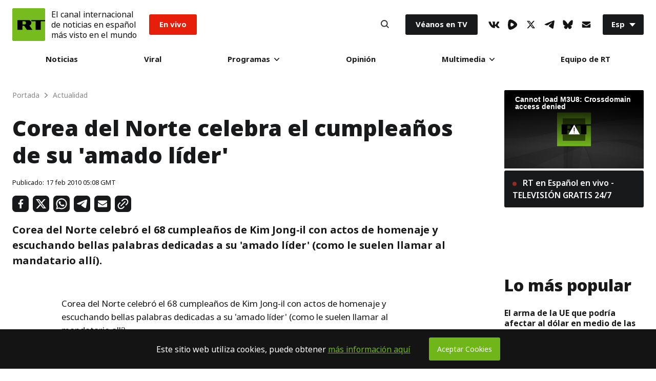

--- FILE ---
content_type: text/html; charset=UTF-8
request_url: https://actualidad.rt.com/actualidad/582990-dinamarca-envia-mas-tropas-groenlandia
body_size: 35913
content:


                
  <!doctype html>
<html prefix="og: http://ogp.me/ns#" lang="es">
	<head>
		
		<meta charset="UTF-8">
		<meta name="viewport" content="width=device-width, initial-scale=1.0, user-scalable=yes">
		<meta http-equiv="X-UA-Compatible" content="ie=edge">
		<meta name="apple-mobile-web-app-capable" content="no">
		<meta name="format-detection" content="telephone=yes">
		<meta name="HandheldFriendly" content="true">
		<meta name="MobileOptimzied" content="width">
		<meta http-equiv="Content-Security-Policy" content="upgrade-insecure-requests">
		<meta http-equiv="cleartype" content="on">
		<meta name="navigation" content="tabbed">
		<meta property="og:site_name" content="RT en Español">
		<meta property="fb:admins" content="1208719029"/>
		<meta property="fb:app_id" content="272487402772119"/>
		<meta property="fb:pages" content="296334033272,1617180398564925,137254146931398,517943768564992,438569186541152,983067238497760,748645601988049"/>
		<meta name="robots" content="max-snippet:-1, max-image-preview:large">
		<meta name="theme-color" content="#ffffff" media="(prefers-color-scheme: light)">
		<meta name="theme-color" content="#161618" media="(prefers-color-scheme: dark)">

		<title>Dinamarca envía más tropas a Groenlandia (FOTOS) - RT</title>

					<meta name="description" content="El despliegue forma parte del ejercicio &#039;Arctic Endurance&#039;, lanzado en medio de las amenazas de Donald Trump de anexar a la isla a EE.UU."/>
		
		<meta name="google-site-verification" content="NSXcARMfqMVdr_6SIvsk-wyen25_5U-zwm4EJqv5bKM"/>
		<meta name="apple-itunes-app" content="app-id=649316948, app-argument=spanishrtnews://articles/582990"/>


		
<style type="text/css">
    @font-face {
        font-family: "NotoSans";
        src: local('Noto Sans Black'), local('NotoSans-Black'), url("https://sf.esrt.site/static/fonts/NotoSansAdobe/NotoSans-900.woff2") format("woff2");
        /*url("https://use.typekit.net/af/a98e80/00000000000000003b9b2584/27/d?primer=7cdcb44be4a7db8877ffa5c0007b8dd865b3bbc383831fe2ea177f62257a9191&fvd=n9&v=3") format("woff"),*/
        /*url("https://use.typekit.net/af/a98e80/00000000000000003b9b2584/27/a?primer=7cdcb44be4a7db8877ffa5c0007b8dd865b3bbc383831fe2ea177f62257a9191&fvd=n9&v=3") format("opentype");*/
        font-display: swap;
        font-style: normal;
        font-weight: 900;
        unicode-range: U+0000-00FF, U+0131, U+0152-0153, U+02BB-02BC, U+02C6, U+02DA, U+02DC, U+2000-206F, U+2074, U+20AC, U+2122, U+2191, U+2193, U+2212, U+2215, U+FEFF, U+FFFD;
    }

    @font-face {
        font-family: "NotoSans";
        src: local('Noto Sans ExtraBold'), local('NotoSans-ExtraBold'), url("https://sf.esrt.site/static/fonts/NotoSansAdobe/NotoSans-800.woff2") format("woff2");
        /*url("https://use.typekit.net/af/6360b1/00000000000000003b9b2582/27/d?primer=7cdcb44be4a7db8877ffa5c0007b8dd865b3bbc383831fe2ea177f62257a9191&fvd=n8&v=3") format("woff"),*/
        /*url("https://use.typekit.net/af/6360b1/00000000000000003b9b2582/27/a?primer=7cdcb44be4a7db8877ffa5c0007b8dd865b3bbc383831fe2ea177f62257a9191&fvd=n8&v=3") format("opentype");*/
        font-display: swap;
        font-style: normal;
        font-weight: 800;
        unicode-range: U+0000-00FF, U+0131, U+0152-0153, U+02BB-02BC, U+02C6, U+02DA, U+02DC, U+2000-206F, U+2074, U+20AC, U+2122, U+2191, U+2193, U+2212, U+2215, U+FEFF, U+FFFD;
    }

    @font-face {
        font-family: "NotoSans";
        src: local('Noto Sans'), local('NotoSans'), url("https://sf.esrt.site/static/fonts/NotoSansAdobe/NotoSans-400.woff2") format("woff2");
        /*url("https://use.typekit.net/af/5d1912/00000000000000003b9b257a/27/d?primer=7cdcb44be4a7db8877ffa5c0007b8dd865b3bbc383831fe2ea177f62257a9191&fvd=n4&v=3") format("woff"),*/
        /*url("https://use.typekit.net/af/5d1912/00000000000000003b9b257a/27/a?primer=7cdcb44be4a7db8877ffa5c0007b8dd865b3bbc383831fe2ea177f62257a9191&fvd=n4&v=3") format("opentype");*/
        font-display: swap;
        font-style: normal;
        font-weight: 400;
        unicode-range: U+0000-00FF, U+0131, U+0152-0153, U+02BB-02BC, U+02C6, U+02DA, U+02DC, U+2000-206F, U+2074, U+20AC, U+2122, U+2191, U+2193, U+2212, U+2215, U+FEFF, U+FFFD;
    }

    @font-face {
        font-family: "NotoSans";
        src: local('Noto Sans Bold'), local('NotoSans-Bold'), url("https://sf.esrt.site/static/fonts/NotoSansAdobe/NotoSans-700.woff2") format("woff2");
        /*url("https://use.typekit.net/af/dea00e/00000000000000003b9b2580/27/d?primer=7cdcb44be4a7db8877ffa5c0007b8dd865b3bbc383831fe2ea177f62257a9191&fvd=n7&v=3") format("woff"),*/
        /*url("https://use.typekit.net/af/dea00e/00000000000000003b9b2580/27/a?primer=7cdcb44be4a7db8877ffa5c0007b8dd865b3bbc383831fe2ea177f62257a9191&fvd=n7&v=3") format("opentype");*/
        font-display: swap;
        font-style: normal;
        font-weight: 700;
        unicode-range: U+0000-00FF, U+0131, U+0152-0153, U+02BB-02BC, U+02C6, U+02DA, U+02DC, U+2000-206F, U+2074, U+20AC, U+2122, U+2191, U+2193, U+2212, U+2215, U+FEFF, U+FFFD;
    }

    @font-face {
        font-family: "NotoSans";
        src: local('Noto Sans SemiBold'), local('NotoSans-SemiBold'), url("https://sf.esrt.site/static/fonts/NotoSansAdobe/NotoSans-600.woff2") format("woff2");
        /*url("https://use.typekit.net/af/5e3d62/00000000000000003b9b257e/27/d?primer=7cdcb44be4a7db8877ffa5c0007b8dd865b3bbc383831fe2ea177f62257a9191&fvd=n6&v=3") format("woff"),*/
        /*url("https://use.typekit.net/af/5e3d62/00000000000000003b9b257e/27/a?primer=7cdcb44be4a7db8877ffa5c0007b8dd865b3bbc383831fe2ea177f62257a9191&fvd=n6&v=3") format("opentype");*/
        font-display: swap;
        font-style: normal;
        font-weight: 600;
        unicode-range: U+0000-00FF, U+0131, U+0152-0153, U+02BB-02BC, U+02C6, U+02DA, U+02DC, U+2000-206F, U+2074, U+20AC, U+2122, U+2191, U+2193, U+2212, U+2215, U+FEFF, U+FFFD;
    }

    @font-face {
        font-family: "NotoSans";
        src: local('Noto Sans Medium'), local('NotoSans-Medium'), url("https://sf.esrt.site/static/fonts/NotoSansAdobe/NotoSans-500.woff2") format("woff2");
        /*url("https://use.typekit.net/af/a91117/00000000000000003b9b257c/27/d?primer=7cdcb44be4a7db8877ffa5c0007b8dd865b3bbc383831fe2ea177f62257a9191&fvd=n5&v=3") format("woff"),*/
        /*url("https://use.typekit.net/af/a91117/00000000000000003b9b257c/27/a?primer=7cdcb44be4a7db8877ffa5c0007b8dd865b3bbc383831fe2ea177f62257a9191&fvd=n5&v=3") format("opentype");*/
        font-display: swap;
        font-style: normal;
        font-weight: 500;
        unicode-range: U+0000-00FF, U+0131, U+0152-0153, U+02BB-02BC, U+02C6, U+02DA, U+02DC, U+2000-206F, U+2074, U+20AC, U+2122, U+2191, U+2193, U+2212, U+2215, U+FEFF, U+FFFD;
    }
</style>		<link rel="preconnect" href="https://graph.facebook.com" crossorigin="anonymous" />
<link rel="preconnect" href="https://mc.yandex.ru" crossorigin="anonymous" />
<link rel="preconnect" href="https://counter.yadro.ru" crossorigin="anonymous" />		<link as="style" href="https://sf.esrt.site/static/build/css/main.ecdd6bd7.chunk.css" rel="preload">
<link as="script" href="https://sf.esrt.site/static/build/js/35.5376f12b.chunk.js" rel="preload">
<link as="script" href="https://sf.esrt.site/static/build/js/main.28ed88cc.chunk.js" rel="preload"><link rel="dns-prefetch" href="//connect.ok.ru"/>
					<meta property="og:type" content="article">
					<meta property="og:url" content="https://actualidad.rt.com/actualidad/582990-dinamarca-envia-mas-tropas-groenlandia">
					<meta property="og:title" content="Dinamarca envía más tropas a Groenlandia (FOTOS)">
		
					<meta property="article:author" content="RT en Español">
							<meta property="og:description" content="El despliegue forma parte del ejercicio &#039;Arctic Endurance&#039;, lanzado en medio de las amenazas de Donald Trump de anexar a la isla a EE.UU."/>
										<meta property="article:modified_time" content="2026-01-20T03:03:09Z">
										<meta property="article:section" content="Actualidad">
					
		
									<meta name="publish-date" content="2026-01-20 03:03:09">
					
		
		        <link rel="amphtml" href="https://actualidad.rt.com/actualidad/582990-dinamarca-envia-mas-tropas-groenlandia/amp">
    
									<link rel="canonical" href="https://actualidad.rt.com/actualidad/582990-dinamarca-envia-mas-tropas-groenlandia"/>
					
		    <meta name="twitter:site" content="@ActualidadRT">
    <meta name="twitter:card" content="summary_large_image">
    <meta name="twitter:description" content="El despliegue forma parte del ejercicio &#039;Arctic Endurance&#039;, lanzado en medio de las amenazas de Donald Trump de anexar a la isla a EE.UU.">
    <meta name="twitter:image:width" content="630">
    <meta name="twitter:image:height" content="354">
            <meta name="twitter:image" content="https://mfes.b37m.ru/actualidad/public_images/2026.01/article/696ee623e9ff711d404dee5c.jpg" />
                <meta name="published_time_telegram" content="2026-01-20T03:03:09+00:00" />
    
									<meta name="mediator_published_time" content="2026-01-20T03:03:09+00:00"/>
					
					<meta property="og:image" content="https://mfes.b37m.ru/actualidad/public_images/2026.01/article/696ee623e9ff711d404dee5c.jpg"/>
		
						

		<link rel="manifest" href="/manifest.webmanifest">
		<link href="https://plus.google.com/117205813728682314068" rel="publisher"/>
		<link rel="shortcut icon" href="/favicon.ico" type="image/x-icon">
		<link rel="icon" href="/favicon.ico" type="image/x-icon">
		<link rel="apple-touch-icon" href="/static/img/head/apple-touch-icon-precomposed.png">
		<link rel="apple-touch-icon" sizes="72x72" href="/static/img/head/apple-touch-icon-72x72-precomposed.png">
		<link rel="apple-touch-icon" sizes="114x114" href="/static/img/head/apple-touch-icon-114x114-precomposed.png">
		<link
		rel="apple-touch-icon" sizes="144x144" href="/static/img/head/apple-touch-icon-144x144-precomposed.png">


				    <link href="https://sf.esrt.site/static/build/css/main.ecdd6bd7.chunk.css" rel="stylesheet">

		

				
				    <script>window.yaContextCb = window.yaContextCb || []</script>
    <script src="https://yandex.ru/ads/system/context.js" async></script>
    <script>
        var deviceKey = 'desktop';
        if (window.innerWidth <= 768) {
            deviceKey = 'mobile';
        }
    </script>

			<script>
window.RTStore = window.RTStore || {};
		</script>

			<script>
function executeTelegramScripts() {
var telegram_embeds = document.body.querySelectorAll("script[data-telegram-post]:not([inited])");

Array.from(telegram_embeds).forEach((telegram_embed) => {
if (telegram_embed.attributes) {
var telegram_cloned_element = document.createElement("script");

Array.from(telegram_embed.attributes).forEach((telegram_attribute) => {
telegram_cloned_element.setAttribute(telegram_attribute.name, telegram_attribute.value);
});

telegram_cloned_element.textContent = telegram_embed.textContent;
telegram_cloned_element.setAttribute('inited', '');

telegram_embed.parentNode.replaceChild(telegram_cloned_element, telegram_embed);
console.log(telegram_embeds)
}
});
}
		</script>
			<style>
			type="text/css"
#disqus_thread > iframe[sandbox="allow-forms allow-popups allow-same-origin allow-scripts"]:nth-child(1) {
	opacity: 0;
	max-height: 0;
}
		</style>

			<script>
window.RT_IMAGE_MEDIA_URL = 'https://mfes.b37m.ru/actualidad';
window.RT_VIDEO_MEDIA_URL = 'https://mf.b37mrtl.ru/actualidad';
	</script>
	</head>


		<body
		class="Theme-isDefault" data-nav="false"> 		<script type="application/ld+json">
        {
            "@context": "https://schema.org",
            "@type": "Organization",
            "url": "https://actualidad.rt.com",
            "logo": "https://actualidad.rt.com/static/img/logo112x112.png",
            "name": "RT en Español",
            "legalName": "Organización Autónoma sin Fines de Lucro \"TV-Novosti\"",
            "sameAs": [
                "https://x.com/ActualidadRT",
                "https://www.youtube.com/user/ActualidadRT",
                "https://telegram.me/rtnoticias"
            ],
            "potentialAction": {
                "@type": "SearchAction",
                "target": "https://actualidad.rt.com/search?q={search_term_string}",
                "query-input": "required name=search_term_string"
            }
        }
    </script><script type="application/ld+json">
    {
        "@context": "https://schema.org",
        "@type": "BreadcrumbList",
        "itemListElement": [
                                            {
                    "@type": "ListItem",
                    "position": 1,
                    "name": "Portada",
                    "item": "https://actualidad.rt.com"
                }
                                            ,                {
                    "@type": "ListItem",
                    "position": 2,
                    "name": "Actualidad",
                    "item": "https://actualidad.rt.com/actualidad"
                }
                                            ,                {
                    "@type": "ListItem",
                    "position": 3,
                    "name": "Dinamarca envía más tropas a Groenlandia (FOTOS)",
                    "item": "https://actualidad.rt.com/actualidad/582990-dinamarca-envia-mas-tropas-groenlandia"
                }
                                    ]
    }
</script><script type="application/ld+json">
    {
        "@context": "https://schema.org",
        "@type": "NewsArticle",
        "mainEntityOfPage": {
            "@type": "WebPage",
            "@id": "https://actualidad.rt.com/actualidad/582990-dinamarca-envia-mas-tropas-groenlandia"
        },
        "headline": "Dinamarca envía más tropas a Groenlandia (FOTOS)",
        "image": [{
            "@type": "ImageObject",
            "url": "https://mfes.b37m.ru/actualidad/public_images/2026.01/article/696ee623e9ff711d404dee5c.jpg",
            "height": 576,
            "width": 1024
        }],
                

                        "author": {
                  "@type": "Organization",
                  "name": "RT en Español"
                  },
                                "datePublished": "2026-01-20T03:03:09+00:00",
                "dateModified": "2026-01-20T03:03:09+00:00",
        "publisher": {
            "@type": "Organization",
            "name": "RT en Español",
            "logo": {
                "@type": "ImageObject",
                "url": "https://actualidad.rt.com/static/img/logo112x112.png"
            }
        },
        "description": "El despliegue forma parte del ejercicio 'Arctic Endurance', lanzado en medio de las amenazas de Donald Trump de anexar a la isla a EE.UU."
    }
    </script>		

		    <div class="ReadLine-isReact" data-rtcomponent="ReadLine"></div>

		<div class="App-root App-isColumn-isCenter">
							<div class="App-header App-isColumn-isCenter" id="app-header">
					

<style type="text/css">
        .header--notification{
            margin-left: 12px;
            font-style: normal;
            font-weight: 400;
            line-height: 1.3;
            font-size: 16px;

            color: #141414;
        }

        @media (max-width: 767px) {
            .header--notification{
                font-size: 12px;
            }

            .Header-menuToggle .Header-item, .Search-button {
                width: 30px;
                height: 30px;
            }
        }

        @media (max-width: 424px) {
            .Header-menuToggle .Header-item, .Search-button{
                width: 12px;
                min-width: 29px;
            }
            .header--notification{
                margin-left: 10px;
                font-size: 9px;
            }
            .Header-enVivo{
                margin-left: 10px;
            }

            .Link-isEnVivo {
                padding: 8px 10px;
            }

            .Header-root {
                padding: 12px;
            }

            .Header-logoImage .Icon-rtLogo{
                width: 38px;
                height: 38px;
            }
        }

                        .Header-victoria {
            margin-inline-start: 1rem;
        }

        .Link-isVictoria {
            position: relative;
            display: flex;

            min-inline-size: 9.125rem;
            max-inline-size: 9.125rem;

            aspect-ratio: 98 / 37;

            background-color: #E9373A;
            outline: none;
            overflow: hidden;
            border-radius: 0.188rem;
        }

        .Link-isVictoria svg {
            position: absolute;
            inset: 0;
            inline-size: 100%;
            block-size: 100%;
        }

        .Link-isVictoria:hover,
        .Link-isVictoria:focus {
            opacity: 0.8;
        }

        #header-root:has(.Header-victoria) .Link-isEnVivo {
          background-color: black;
        }

        @media screen and (min-width: 1010px) {
          .Header-victoria {
            margin-inline-start: 1.563rem;
          }
        }
            </style><header class="Header-root Header-white" id="header-root" data-module="Header" data-color="true"><div class="Header-logo"><a href="/" class="Header-RT" aria-label="Home"><span class="Header-logoImage"><svg class="Icon-root Icon-rtLogo" width=64px height=64px fill="#77BC1F" version="1.1" viewBox="0 0 56 56" xmlns="https://www.w3.org/2000/svg"><g fill-rule="evenodd"><rect width="56" height="56"/><path d="m1 0h54c0.55228-1.0145e-16 1 0.44772 1 1v54c0 0.55228-0.44772 1-1 1h-54c-0.55228 0-1-0.44772-1-1v-54c-6.7635e-17 -0.55228 0.44772-1 1-1z"/><g transform="translate(8 20)" fill="#000"><polygon points="24.372 0.32996 24.372 2.3017 31.843 2.3017 31.843 17 40.53 17 40.53 2.3017 48 2.3017 48 0.32996"/><path d="m12.907 7.8584c0.66346 0 1.2681-0.28214 1.7137-0.76234 0.47758-0.51014 0.76946-1.2094 0.76946-1.9264h-0.003977 0.003977c0-0.71699-0.29188-1.5059-0.76946-2.0165-0.44559-0.47895-1.0503-0.85143-1.7137-0.85143h-3.5163v5.5567h3.5163zm7.0223-7.5284c1.1876 0.046067 2.298 0.4535 3.0839 1.2933 0.81597 0.88441 1.3622 2.1124 1.3622 3.5464h0.0065706-0.0065706c0 1.2547-0.50646 2.4435-1.3223 3.3198-0.50923 0.54545-1.1267 0.93836-1.8244 1.1771l5.1548 7.3334h-9.4655l-4.592-6.9907h-2.9354v6.9907h-8.6456v-16.67h19.184z"/></g></g></svg></span></a></div><div class="header--notification">El canal internacional<br />de noticias en español<br />más visto en el mundo</div><div class="Header-enVivo"><a href="/en_vivo" class="Link-root Link-isEnVivo">En vivo</a></div><div class="Header-nav"><nav class="MainMenu-root"><div class="MainMenu-itemMenu" tabindex="0"><a href="/todas_las_noticias" class="Link-root Link-isHover">Noticias</a></div><div class="MainMenu-itemMenu" tabindex="0"><a href="/viral" class="Link-root Link-isHover">Viral</a></div><div class="MainMenu-itemMenu MainMenu-itemSubMenu" tabindex="0"><a href="/programas" class="Link-root Link-hasDownIcon MainMenu-linkDesktop">
                        Programas
                        <svg class="Icon-root Icon-down" width="10px" height="6px" fill="#141414" version="1.1" viewBox="0 0 10 6" xmlns="https://www.w3.org/2000/svg"><g fill-rule="evenodd"><g transform="translate(-480 -30)"><g transform="translate(216 12)"><path transform="translate(269 21) rotate(90) translate(-269 -21)" d="m271.76 21.557-4.3665 4.2119c-0.31938 0.30772-0.83585 0.30772-1.1552 0-0.31884-0.30772-0.31884-0.8064 0-1.1141l3.7894-3.6548-3.7894-3.6553c-0.31884-0.30772-0.31884-0.8064 0-1.1141 0.31938-0.30772 0.83585-0.30772 1.1552 0l4.3665 4.2124c0.31884 0.30772 0.31884 0.8064 0 1.1141z"/></g></g></g></svg></a><input type="checkbox" name="menu" class="MainMenu-input" id="programas" aria-label="programas" /><label class="Link-root Link-hasDownIcon MainMenu-linkMobile" for="programas">
                        Programas
                        <svg class="Icon-root Icon-down" width="10px" height="6px" fill="#141414" version="1.1" viewBox="0 0 10 6" xmlns="https://www.w3.org/2000/svg"><g fill-rule="evenodd"><g transform="translate(-480 -30)"><g transform="translate(216 12)"><path transform="translate(269 21) rotate(90) translate(-269 -21)" d="m271.76 21.557-4.3665 4.2119c-0.31938 0.30772-0.83585 0.30772-1.1552 0-0.31884-0.30772-0.31884-0.8064 0-1.1141l3.7894-3.6548-3.7894-3.6553c-0.31884-0.30772-0.31884-0.8064 0-1.1141 0.31938-0.30772 0.83585-0.30772 1.1552 0l4.3665 4.2124c0.31884 0.30772 0.31884 0.8064 0 1.1141z"/></g></g></g></svg></label><div class="MainMenu-subMenu"><div class="MainMenu-subList"><div class="MainMenu-subItem"><div class="MainMenu-subMenuLink" tabindex="0"><a href="/programas/rt_reporta" class="Link-root Link-isNoHover">RT reporta</a></div></div><div class="MainMenu-subItem"><div class="MainMenu-subMenuLink" tabindex="0"><a href="https://www.ahilesva.info/" class="Link-root Link-isNoHover">Ahí les Va</a></div></div><div class="MainMenu-subItem"><div class="MainMenu-subMenuLink" tabindex="0"><a href="/programas/conversando-correa" class="Link-root Link-isNoHover">Conversando con Correa</a></div></div><div class="MainMenu-subItem"><div class="MainMenu-subMenuLink" tabindex="0"><a href="/programas/cartas-mesa" class="Link-root Link-isNoHover">Cartas sobre la mesa</a></div></div><div class="MainMenu-subItem"><div class="MainMenu-subMenuLink" tabindex="0"><a href="/programas/documentales" class="Link-root Link-isNoHover">Documentales</a></div></div><div class="MainMenu-subItem"><div class="MainMenu-subMenuLink" tabindex="0"><a href="/programas/africa-lumumba" class="Link-root Link-isNoHover">El África de Lumumba</a></div></div><div class="MainMenu-subItem"><div class="MainMenu-subMenuLink" tabindex="0"><a href="/programas/zoom" class="Link-root Link-isNoHover">El Zoom</a></div></div><div class="MainMenu-subItem"><div class="MainMenu-subMenuLink" tabindex="0"><a href="/programas/zoom_plus" class="Link-root Link-isNoHover">ZOOM+</a></div></div><div class="MainMenu-subItem"><div class="MainMenu-subMenuLink" tabindex="0"><a href="/programas/entrevista" class="Link-root Link-isNoHover">Entrevista</a></div></div><div class="MainMenu-subItem"><div class="MainMenu-subMenuLink" tabindex="0"><a href="/programas/impacto-directo" class="Link-root Link-isNoHover">Impacto Directo</a></div></div><div class="MainMenu-subItem"><div class="MainMenu-subMenuLink" tabindex="0"><a href="/programas/la_lista_de_erick" class="Link-root Link-isNoHover">La lista de Erick</a></div></div></div></div></div><div class="MainMenu-itemMenu" tabindex="0"><a href="/opinion" class="Link-root Link-isHover">Opinión</a></div><div class="MainMenu-itemMenu MainMenu-itemSubMenu" tabindex="0"><a href="#" class="Link-root Link-hasDownIcon MainMenu-linkDesktop">
                        Multimedia
                        <svg class="Icon-root Icon-down" width="10px" height="6px" fill="#141414" version="1.1" viewBox="0 0 10 6" xmlns="https://www.w3.org/2000/svg"><g fill-rule="evenodd"><g transform="translate(-480 -30)"><g transform="translate(216 12)"><path transform="translate(269 21) rotate(90) translate(-269 -21)" d="m271.76 21.557-4.3665 4.2119c-0.31938 0.30772-0.83585 0.30772-1.1552 0-0.31884-0.30772-0.31884-0.8064 0-1.1141l3.7894-3.6548-3.7894-3.6553c-0.31884-0.30772-0.31884-0.8064 0-1.1141 0.31938-0.30772 0.83585-0.30772 1.1552 0l4.3665 4.2124c0.31884 0.30772 0.31884 0.8064 0 1.1141z"/></g></g></g></svg></a><input type="checkbox" name="menu" class="MainMenu-input" id="multimedia" aria-label="multimedia" /><label class="Link-root Link-hasDownIcon MainMenu-linkMobile" for="multimedia">
                        Multimedia
                        <svg class="Icon-root Icon-down" width="10px" height="6px" fill="#141414" version="1.1" viewBox="0 0 10 6" xmlns="https://www.w3.org/2000/svg"><g fill-rule="evenodd"><g transform="translate(-480 -30)"><g transform="translate(216 12)"><path transform="translate(269 21) rotate(90) translate(-269 -21)" d="m271.76 21.557-4.3665 4.2119c-0.31938 0.30772-0.83585 0.30772-1.1552 0-0.31884-0.30772-0.31884-0.8064 0-1.1141l3.7894-3.6548-3.7894-3.6553c-0.31884-0.30772-0.31884-0.8064 0-1.1141 0.31938-0.30772 0.83585-0.30772 1.1552 0l4.3665 4.2124c0.31884 0.30772 0.31884 0.8064 0 1.1141z"/></g></g></g></svg></label><div class="MainMenu-subMenu"><div class="MainMenu-subList"><div class="MainMenu-subItem"><div class="MainMenu-subMenuLink" tabindex="0"><a href="/video" class="Link-root Link-isNoHover">Videos</a></div></div><div class="MainMenu-subItem"><div class="MainMenu-subMenuLink" tabindex="0"><a href="/programas/promo" class="Link-root Link-isNoHover">Promo</a></div></div><div class="MainMenu-subItem"><div class="MainMenu-subMenuLink" tabindex="0"><a href="/comics" class="Link-root Link-isNoHover">Osografía</a></div></div><div class="MainMenu-subItem"><div class="MainMenu-subMenuLink" tabindex="0"><a href="/palabra_secreta" class="Link-root Link-isNoHover">Palabra secreta</a></div></div></div></div></div><div class="MainMenu-itemMenu" tabindex="0"><a href="/acerca/equipo" class="Link-root Link-isHover">Equipo de RT</a></div></nav><div class="MainMenu-mobile MainMenu-socials"><ul class="Socials-root"><li class="Socials-item Socials-VkIcon"><a href="//vk.com/actualidadrt" class="Link-root Link-socials" target="_blank" aria-label="VkIcon" rel="noopener noreferrer"><svg class="Icon-root Icon-vk" height="13px" fill="#141414" version="1.1" viewBox="0 0 22 13" xmlns="https://www.w3.org/2000/svg"><g fill-rule="evenodd"><g transform="translate(-5 -10)"><path d="m26.16 11.013c0.16-0.49333 0-0.85333-0.69333-0.85333h-2.32c-0.44243-0.020208-0.84913 0.242-1.0133 0.65333-0.72722 1.7134-1.6923 3.3159-2.8667 4.76-0.53333 0.53333-0.78667 0.72-1.08 0.72-0.29333 0-0.36-0.18667-0.36-0.68v-4.6133c0-0.58667-0.18667-0.85333-0.68-0.85333h-3.6533c-0.14856-0.0072434-0.29391 0.044915-0.40397 0.14497s-0.17579 0.23978-0.1827 0.38836c0 0.56 0.84 0.70667 0.93333 2.28v3.4267c0 0.74667-0.13333 0.88-0.42667 0.88-0.8 0-2.6667-2.9067-3.8533-6.2267-0.22667-0.65333-0.45333-0.89333-1.04-0.89333h-2.3467c-0.68 0-0.78667 0.30667-0.78667 0.65333 0 0.6 0.78667 3.6667 3.6667 7.72 1.5436 2.4836 4.1889 4.0718 7.1067 4.2667 1.48 0 1.6667-0.34667 1.6667-0.90667v-2.0933c0-0.68 0.13333-0.78667 0.61333-0.78667s0.94667 0.17333 2.32 1.5067c1.5733 1.5733 1.84 2.2933 2.6667 2.2933h2.32c0.68 0 1-0.33333 0.81333-0.98667-0.50005-0.99197-1.1625-1.8933-1.96-2.6667-0.54667-0.64-1.3333-1.3333-1.6-1.68-0.26667-0.34667-0.25333-0.62667 0-1.0267 0 0 2.8133-4 3.1067-5.3333"/></g></g></svg></a></li><li class="Socials-item Socials-Rumble"><a href="//rumble.com/c/RTES" class="Link-root Link-socials" target="_blank" aria-label="Rumble" rel="noopener noreferrer"><svg class="Icon-root Icon-rumble" width="18" height="19.773768216516" fill="#141414" xmlns="http://www.w3.org/2000/svg" version="1.2" viewBox="0 0 1441 1583"><path id="Layer" fill-rule="evenodd" d="m1339.3 537.2c32.1 35.2 57.5 75.9 74.8 120.3 17.2 44.4 26.1 91.5 26.2 139.2 0.1 47.6-8.6 94.8-25.7 139.2-17.1 44.4-42.3 85.3-74.3 120.6-57.2 63.1-119 121.9-184.9 175.9-65.9 54-135.7 103-208.9 146.7-73.1 43.6-149.4 81.8-228.2 114.2-78.8 32.4-159.9 59-242.6 79.4-42.2 10.6-86.1 12.9-129.1 6.8-43.1-6.1-84.6-20.4-122.2-42.3-37.7-21.8-70.7-50.7-97.4-85-26.6-34.4-46.4-73.6-58.2-115.4-100.4-343-85.6-730.8 11.2-1075.3 51-180.9 221.3-294.5 396.7-252.7 324.8 77.4 629.6 276.7 862.6 528.4zm-457.3 356.2c61.2-48.4 61.2-142.7 0-192.6q-32.6-27.1-66.8-52.1-34.2-25.1-69.9-48-35.6-22.9-72.6-43.7-37-20.7-75.2-39.2c-70.3-33.6-148.8 13.3-160.1 93.3-17.3 122.3-20.4 245.6-9.1 362.8 7.6 81.1 85.1 129.5 156.5 98.4q39.9-17.2 78.6-37 38.7-19.8 76-42.2 37.3-22.4 73-47.2 35.7-24.8 69.6-52z"/></svg></a></li><li class="Socials-item Socials-XIcon"><a href="//x.com/ActualidadRT" class="Link-root Link-socials" target="_blank" aria-label="XIcon" rel="noopener noreferrer"><svg class="Icon-root Icon-x" fill="#141414" version="1.1" viewBox="0 0 24 24" width="18" height="18" xmlns="https://www.w3.org/2000/svg"><g><path d="M18.244 2.25h3.308l-7.227 8.26 8.502 11.24H16.17l-5.214-6.817L4.99 21.75H1.68l7.73-8.835L1.254 2.25H8.08l4.713 6.231zm-1.161 17.52h1.833L7.084 4.126H5.117z"></path></g></svg></a></li><li class="Socials-item Socials-TelegramIcon"><a href="//telegram.me/rtnoticias" class="Link-root Link-socials" target="_blank" aria-label="TelegramIcon" rel="noopener noreferrer"><svg class="Icon-root Icon-telegram" height="16px" fill="#141414" version="1.1" viewBox="0 0 20 16" xmlns="https://www.w3.org/2000/svg"><g fill-rule="evenodd"><g transform="translate(-5 -8)"><path d="m24.798 8.8742v-0.084507c0.021962-0.35088-0.19811-0.67117-0.53226-0.77465-0.12528-0.020023-0.25291-0.020023-0.37818 0-0.41728-0.009814-0.83209 0.066897-1.2186 0.22535-1.2186 0.45071-2.4232 0.92958-3.6278 1.4085l-2.4512 0.87324-1.1065 0.46479-1.3166 0.5493-1.2466 0.53521c-1.6341 0.68545-3.2589 1.4038-4.8744 2.1549-0.70034 0.33803-1.4007 0.67606-2.073 1.0563-0.10024 0.054347-0.19029 0.12584-0.26613 0.21127-0.068477 0.066368-0.10716 0.15789-0.10716 0.25352s0.038685 0.18715 0.10716 0.25352c0.071194 0.080837 0.15668 0.1477 0.25212 0.19718 0.14189 0.093286 0.29192 0.17343 0.44822 0.23944 0.66227 0.30344 1.3458 0.55764 2.045 0.76056 0.49383 0.17864 1.0059 0.30146 1.5267 0.3662 0.58774 0.065441 1.181-0.057813 1.6948-0.35211 0.75637-0.43193 1.4987-0.90141 2.2271-1.4085 1.2606-0.83099 2.5072-1.7183 3.7398-2.5916 0.44956-0.34416 0.91712-0.66387 1.4007-0.95775 0.14179-0.1018 0.29748-0.18245 0.46223-0.23944 0.0693-0.014425 0.1408-0.014425 0.2101 0 0.11205 0 0.16808 0 0.15408 0.16901-0.0049925 0.14954-0.059181 0.2932-0.15408 0.40845-0.4062 0.42254-0.8124 0.84507-1.2326 1.2535-0.84041 0.80282-1.7088 1.5634-2.5492 2.3521l-1.4007 1.2817c-0.24176 0.22419-0.43282 0.49797-0.56027 0.80282-0.087561 0.19393-0.12143 0.40804-0.098048 0.61972 0.032149 0.24791 0.16373 0.47181 0.36418 0.61972l0.71435 0.50704 5.1825 3.5211 0.30815 0.21127c0.43391 0.27815 0.97867 0.31543 1.4461 0.098957 0.46738-0.21647 0.79328-0.65701 0.86507-1.1694l0.42021-2.3944 0.42021-2.5634c0.15408-0.88733 0.29414-1.7747 0.43421-2.662 0.11205-0.64789 0.2101-1.2958 0.30815-1.9437l0.37818-2.7324c0-0.50704 0.056027-1.0141 0.084041-1.5211z"/></g></g></svg></a></li><li class="Socials-item Socials-BlueSky"><a href="//bsky.app/profile/actualidadrt.bsky.social" class="Link-root Link-socials" target="_blank" aria-label="BlueSky" rel="noopener noreferrer"><svg class="Icon-root Icon-blueSky" width="20" height="17.666666666667" fill="#141414" xmlns="http://www.w3.org/2000/svg" viewBox="0 0 600 530" version="1.1"><path d="m135.72 44.03c66.496 49.921 138.02 151.14 164.28 205.46 26.262-54.316 97.782-155.54 164.28-205.46 47.98-36.021 125.72-63.892 125.72 24.795 0 17.712-10.155 148.79-16.111 170.07-20.703 73.984-96.144 92.854-163.25 81.433 117.3 19.964 147.14 86.092 82.697 152.22-122.39 125.59-175.91-31.511-189.63-71.766-2.514-7.3797-3.6904-10.832-3.7077-7.8964-0.0174-2.9357-1.1937 0.51669-3.7077 7.8964-13.714 40.255-67.233 197.36-189.63 71.766-64.444-66.128-34.605-132.26 82.697-152.22-67.108 11.421-142.55-7.4491-163.25-81.433-5.9562-21.282-16.111-152.36-16.111-170.07 0-88.687 77.742-60.816 125.72-24.795z"/></svg></a></li><li class="Socials-item Socials-feedback"><div class="FeedbackForm-isReact" data-rtcomponent="FeedbackForm" onload="return {
        displayAs: JSON.parse('\u0022icon\u0022'),
    };"></div></li></ul></div><div class="MainMenu-mobile MainMenu-onTv"><a href="/satelites" class="Link-root Link-isOnTv">Véanos en TV</a></div></div><div class="Header-search"><div class="Search-isReact" data-rtcomponent="Search"></div></div><div class="Header-onTv"><a href="/satelites" class="Link-root Link-isOnTv">Véanos en TV</a></div><div class="Header-socials"><ul class="Socials-root"><li class="Socials-item Socials-VkIcon"><a href="//vk.com/actualidadrt" class="Link-root Link-socials" target="_blank" aria-label="VkIcon" rel="noopener noreferrer"><svg class="Icon-root Icon-vk" height="13px" fill="#141414" version="1.1" viewBox="0 0 22 13" xmlns="https://www.w3.org/2000/svg"><g fill-rule="evenodd"><g transform="translate(-5 -10)"><path d="m26.16 11.013c0.16-0.49333 0-0.85333-0.69333-0.85333h-2.32c-0.44243-0.020208-0.84913 0.242-1.0133 0.65333-0.72722 1.7134-1.6923 3.3159-2.8667 4.76-0.53333 0.53333-0.78667 0.72-1.08 0.72-0.29333 0-0.36-0.18667-0.36-0.68v-4.6133c0-0.58667-0.18667-0.85333-0.68-0.85333h-3.6533c-0.14856-0.0072434-0.29391 0.044915-0.40397 0.14497s-0.17579 0.23978-0.1827 0.38836c0 0.56 0.84 0.70667 0.93333 2.28v3.4267c0 0.74667-0.13333 0.88-0.42667 0.88-0.8 0-2.6667-2.9067-3.8533-6.2267-0.22667-0.65333-0.45333-0.89333-1.04-0.89333h-2.3467c-0.68 0-0.78667 0.30667-0.78667 0.65333 0 0.6 0.78667 3.6667 3.6667 7.72 1.5436 2.4836 4.1889 4.0718 7.1067 4.2667 1.48 0 1.6667-0.34667 1.6667-0.90667v-2.0933c0-0.68 0.13333-0.78667 0.61333-0.78667s0.94667 0.17333 2.32 1.5067c1.5733 1.5733 1.84 2.2933 2.6667 2.2933h2.32c0.68 0 1-0.33333 0.81333-0.98667-0.50005-0.99197-1.1625-1.8933-1.96-2.6667-0.54667-0.64-1.3333-1.3333-1.6-1.68-0.26667-0.34667-0.25333-0.62667 0-1.0267 0 0 2.8133-4 3.1067-5.3333"/></g></g></svg></a></li><li class="Socials-item Socials-Rumble"><a href="//rumble.com/c/RTES" class="Link-root Link-socials" target="_blank" aria-label="Rumble" rel="noopener noreferrer"><svg class="Icon-root Icon-rumble" width="18" height="19.773768216516" fill="#141414" xmlns="http://www.w3.org/2000/svg" version="1.2" viewBox="0 0 1441 1583"><path id="Layer" fill-rule="evenodd" d="m1339.3 537.2c32.1 35.2 57.5 75.9 74.8 120.3 17.2 44.4 26.1 91.5 26.2 139.2 0.1 47.6-8.6 94.8-25.7 139.2-17.1 44.4-42.3 85.3-74.3 120.6-57.2 63.1-119 121.9-184.9 175.9-65.9 54-135.7 103-208.9 146.7-73.1 43.6-149.4 81.8-228.2 114.2-78.8 32.4-159.9 59-242.6 79.4-42.2 10.6-86.1 12.9-129.1 6.8-43.1-6.1-84.6-20.4-122.2-42.3-37.7-21.8-70.7-50.7-97.4-85-26.6-34.4-46.4-73.6-58.2-115.4-100.4-343-85.6-730.8 11.2-1075.3 51-180.9 221.3-294.5 396.7-252.7 324.8 77.4 629.6 276.7 862.6 528.4zm-457.3 356.2c61.2-48.4 61.2-142.7 0-192.6q-32.6-27.1-66.8-52.1-34.2-25.1-69.9-48-35.6-22.9-72.6-43.7-37-20.7-75.2-39.2c-70.3-33.6-148.8 13.3-160.1 93.3-17.3 122.3-20.4 245.6-9.1 362.8 7.6 81.1 85.1 129.5 156.5 98.4q39.9-17.2 78.6-37 38.7-19.8 76-42.2 37.3-22.4 73-47.2 35.7-24.8 69.6-52z"/></svg></a></li><li class="Socials-item Socials-XIcon"><a href="//x.com/ActualidadRT" class="Link-root Link-socials" target="_blank" aria-label="XIcon" rel="noopener noreferrer"><svg class="Icon-root Icon-x" fill="#141414" version="1.1" viewBox="0 0 24 24" width="18" height="18" xmlns="https://www.w3.org/2000/svg"><g><path d="M18.244 2.25h3.308l-7.227 8.26 8.502 11.24H16.17l-5.214-6.817L4.99 21.75H1.68l7.73-8.835L1.254 2.25H8.08l4.713 6.231zm-1.161 17.52h1.833L7.084 4.126H5.117z"></path></g></svg></a></li><li class="Socials-item Socials-TelegramIcon"><a href="//telegram.me/rtnoticias" class="Link-root Link-socials" target="_blank" aria-label="TelegramIcon" rel="noopener noreferrer"><svg class="Icon-root Icon-telegram" height="16px" fill="#141414" version="1.1" viewBox="0 0 20 16" xmlns="https://www.w3.org/2000/svg"><g fill-rule="evenodd"><g transform="translate(-5 -8)"><path d="m24.798 8.8742v-0.084507c0.021962-0.35088-0.19811-0.67117-0.53226-0.77465-0.12528-0.020023-0.25291-0.020023-0.37818 0-0.41728-0.009814-0.83209 0.066897-1.2186 0.22535-1.2186 0.45071-2.4232 0.92958-3.6278 1.4085l-2.4512 0.87324-1.1065 0.46479-1.3166 0.5493-1.2466 0.53521c-1.6341 0.68545-3.2589 1.4038-4.8744 2.1549-0.70034 0.33803-1.4007 0.67606-2.073 1.0563-0.10024 0.054347-0.19029 0.12584-0.26613 0.21127-0.068477 0.066368-0.10716 0.15789-0.10716 0.25352s0.038685 0.18715 0.10716 0.25352c0.071194 0.080837 0.15668 0.1477 0.25212 0.19718 0.14189 0.093286 0.29192 0.17343 0.44822 0.23944 0.66227 0.30344 1.3458 0.55764 2.045 0.76056 0.49383 0.17864 1.0059 0.30146 1.5267 0.3662 0.58774 0.065441 1.181-0.057813 1.6948-0.35211 0.75637-0.43193 1.4987-0.90141 2.2271-1.4085 1.2606-0.83099 2.5072-1.7183 3.7398-2.5916 0.44956-0.34416 0.91712-0.66387 1.4007-0.95775 0.14179-0.1018 0.29748-0.18245 0.46223-0.23944 0.0693-0.014425 0.1408-0.014425 0.2101 0 0.11205 0 0.16808 0 0.15408 0.16901-0.0049925 0.14954-0.059181 0.2932-0.15408 0.40845-0.4062 0.42254-0.8124 0.84507-1.2326 1.2535-0.84041 0.80282-1.7088 1.5634-2.5492 2.3521l-1.4007 1.2817c-0.24176 0.22419-0.43282 0.49797-0.56027 0.80282-0.087561 0.19393-0.12143 0.40804-0.098048 0.61972 0.032149 0.24791 0.16373 0.47181 0.36418 0.61972l0.71435 0.50704 5.1825 3.5211 0.30815 0.21127c0.43391 0.27815 0.97867 0.31543 1.4461 0.098957 0.46738-0.21647 0.79328-0.65701 0.86507-1.1694l0.42021-2.3944 0.42021-2.5634c0.15408-0.88733 0.29414-1.7747 0.43421-2.662 0.11205-0.64789 0.2101-1.2958 0.30815-1.9437l0.37818-2.7324c0-0.50704 0.056027-1.0141 0.084041-1.5211z"/></g></g></svg></a></li><li class="Socials-item Socials-BlueSky"><a href="//bsky.app/profile/actualidadrt.bsky.social" class="Link-root Link-socials" target="_blank" aria-label="BlueSky" rel="noopener noreferrer"><svg class="Icon-root Icon-blueSky" width="20" height="17.666666666667" fill="#141414" xmlns="http://www.w3.org/2000/svg" viewBox="0 0 600 530" version="1.1"><path d="m135.72 44.03c66.496 49.921 138.02 151.14 164.28 205.46 26.262-54.316 97.782-155.54 164.28-205.46 47.98-36.021 125.72-63.892 125.72 24.795 0 17.712-10.155 148.79-16.111 170.07-20.703 73.984-96.144 92.854-163.25 81.433 117.3 19.964 147.14 86.092 82.697 152.22-122.39 125.59-175.91-31.511-189.63-71.766-2.514-7.3797-3.6904-10.832-3.7077-7.8964-0.0174-2.9357-1.1937 0.51669-3.7077 7.8964-13.714 40.255-67.233 197.36-189.63 71.766-64.444-66.128-34.605-132.26 82.697-152.22-67.108 11.421-142.55-7.4491-163.25-81.433-5.9562-21.282-16.111-152.36-16.111-170.07 0-88.687 77.742-60.816 125.72-24.795z"/></svg></a></li><li class="Socials-item Socials-feedback"><div class="FeedbackForm-isReact" data-rtcomponent="FeedbackForm" onload="return {
        displayAs: JSON.parse('\u0022icon\u0022'),
    };"></div></li></ul></div><div class="Header-langSelect"><div class="LangSelect-root" tabindex="0"><div class="LangSelect-selected">
            Esp
        </div><ul class="LangSelect-options"><li class="LangSelect-option "><a href="//rtbrasil.com/" target="_blank" rel="noopener noreferrer">Br</a></li><li class="LangSelect-option "><a href="//arabic.rt.com/" target="_blank" rel="noopener noreferrer">Ar</a></li><li class="LangSelect-option "><a href="//de.rt.com/" target="_blank" rel="noopener noreferrer">De</a></li><li class="LangSelect-option "><a href="//swentr.site/" target="_blank" rel="noopener noreferrer">En</a></li><li class="LangSelect-option LangSelect-isSelect"><a href="//actualidad.rt.com/" target="_blank" rel="noopener noreferrer">Esp</a></li><li class="LangSelect-option "><a href="//francais.rt.com/" target="_blank" rel="noopener noreferrer">Fr</a></li><li class="LangSelect-option "><a href="//rt.rs/" target="_blank" rel="noopener noreferrer">Rs</a></li><li class="LangSelect-option "><a href="//russian.rt.com/" target="_blank" rel="noopener noreferrer">Ru</a></li></ul></div></div><div class="Header-menuToggle"><button class="Header-item" type="button" id="nav-close" aria-label="Burger"><svg class="Icon-root Icon-burger Icon-burger_open" width="16px" height="16px" fill="#141414" version="1.1" viewBox="0 0 16 12" xmlns="https://www.w3.org/2000/svg"><g fill-rule="evenodd"><g transform="translate(-382 -18)"><g transform="translate(382 18)"><rect width="16" height="1.7143"/><rect y="5.1429" width="16" height="1.7143"/><rect y="10.286" width="16" height="1.7143"/></g></g></g></svg><svg class="Icon-root Icon-burger Icon-burger_close" width="16px" height="16px" fill="#141414" version="1.1" viewBox="0 0 12 12" xmlns="https://www.w3.org/2000/svg"><g fill-rule="evenodd"><g transform="translate(-384 -16)"><g transform="translate(384 16)"><polygon transform="translate(5.996 5.9918) rotate(225) translate(-5.996 -5.9918)" points="-1.1646 5.1481 13.157 5.1481 13.157 6.8356 -1.1646 6.8356"/><polygon transform="translate(6.0082 5.996) rotate(-45) translate(-6.0082 -5.996)" points="-1.1525 5.1523 13.169 5.1523 13.169 6.8398 -1.1525 6.8398"/></g></g></g></svg></button></div></header>					
											

									</div>
			
			

						    <div class="TopBanner-root top-banners-with-mobile">
                
                    <div id="adfox_163033544650936060" style="margin: 0 auto; max-width: 1488px; width: 100%;"></div>
        <div id="adfox_163033548998539595" style="margin: 0 auto; max-width: 1488px; width: 100%;"></div>
        <script>
            if (deviceKey == 'mobile') {
                window.yaContextCb.push(()=>{
                    Ya.adfoxCode.create({
                        ownerId: 258144,
                        containerId: 'adfox_163033548998539595',
                        params: {
                            pp: 'brpp',
                            ps: 'doue',
                            p2: 'y',
                            puid1: '',
                            puid2: '',
                            puid3: '',
                            puid4: '',
                            puid5: '',
                            puid63: ''
                        }
                    })
                })
            }
            else {
                window.yaContextCb.push(()=>{
                    Ya.adfoxCode.create({
                        ownerId: 258144,
                        containerId: 'adfox_163033544650936060',
                        params: {
                            pp: 'g',
                            ps: 'doue',
                            p2: 'y',
                            puid1: '',
                            puid2: '',
                            puid3: '',
                            puid4: '',
                            puid5: '',
                            puid63: ''
                        }
                    })
                })
            }
        </script>
    
    
        </div>
			

			    <main class="App-content">
        <div class="Grid-root">
            <div class="Grid-title Grid-isSticky">
                        
                                                                                
            
                                                                        
            
            <div class="HeaderVertical-root HeaderVertical-type_1 ColorTxt-WhiteSmoke">
                Actualidad
            </div>
            
            </div>
            <section class="Grid-container Grid-isWrap">
                <div class="Grid-block Grid-is3to4-sm_is1to1-xs_is1to1">
                                        <div class="Section-root Section-is1to1">
                        <div class="Section-container Section-isRow-isTop">
                            <div class="Section-block Section-is1to1 pr-24 pl-24 pt-24 pb-4">
                                
<div                                     class="Breadcrumbs-root"
                        ><span class="Breadcrumbs-item"><a                                     class="RTLink-root RTLink-breadcrumb RTLink-size_1"
                            href="/"
                        ><span>Portada</span></a></span><span class="Breadcrumbs-item Breadcrumbs-arrow"><svg width="6px" height="10px" fill="#888"><use xlink:href="#arrowRight"></use></svg></span><span class="Breadcrumbs-item"><a                                     class="RTLink-root RTLink-breadcrumb RTLink-size_1"
                            href="/actualidad"
                        ><span>Actualidad</span></a></span></div>                            </div>
                        </div>
                    </div>

                    <div class="Section-root Section-is1to1">
                        <div class="Section-container Section-isRow-isTop">
                            <div class="Section-block Section-is1to1">
                                                                









<div class="ArticleView-root ArticleView-is1to1"><div class="ArticleView-container" data-counterurl="https://nbc.rt.com/nbc/es/" data-counterpublicid="582990"><div class="ArticleView-block ArticleView-is1to1-sm_is1to1-xs_is1to1 p-24"><div class="ArticleView-title"><h1 class="HeadLine-root HeadLine-type_2 ">
                Dinamarca envía más tropas a Groenlandia (FOTOS)
            </h1></div><div class="ArticleView-timestamp-and-authors"><div class="ArticleView-authors"></div><div class="ArticleView-timestamp"><span>Publicado:</span><time class="Timestamp-root Timestamp-isBlackColor " datetime="2026-01-20T03:03:09+00:00">
        20 ene 2026 03:03 GMT
    </time></div></div><div class="ArticleView-shares"><div class="ShareBlock-isReact" data-rtcomponent="ShareBlock" onload="return {
        socials: JSON.parse('\u005B\u0022facebook\u0022,\u0022xtwitter\u0022,\u0022whatsapp\u0022,\u0022telegram\u0022,\u0022mailto\u0022,\u0022copylink\u0022\u005D'),
        direction: JSON.parse('\u0022column\u0022'),
        type: JSON.parse('\u0022hasFull\u0022'),
        params: JSON.parse('\u007B\u0022counters\u0022\u003Atrue,\u0022href\u0022\u003A\u0022https\u003A\\\/\\\/actualidad.rt.com\\\/actualidad\\\/582990\u002Ddinamarca\u002Denvia\u002Dmas\u002Dtropas\u002Dgroenlandia\u0022,\u0022shortUrl\u0022\u003A\u0022https\u003A\\\/\\\/es\u002Drt.com\\\/chu6\u0022\u007D'),
    };"></div></div><div class="ArticleView-summary"><div class="Text-root Text-type_1 ">
                El despliegue forma parte del ejercicio 'Arctic Endurance', lanzado en medio de las amenazas de Donald Trump de anexar a la isla a EE.UU.
            </div></div><div class="ArticleView-coverWrap"><figure class="Cover-root"><div class="Cover-image"><picture class="Picture-root Picture-default"><!--[if IE 9]><video style="display: none;"><![endif]--><source
                    media="(-webkit-min-device-pixel-ratio: 2) and (min-resolution: 120dpi)"
                    data-srcset="
                                            https://mfes.b37m.ru/actualidad/public_images/2026.01/thumbnail/696ee623e9ff711d404dee5c.jpg 850w,
                                    https://mfes.b37m.ru/actualidad/public_images/2026.01/article/696ee623e9ff711d404dee5c.jpg 1960w,            "
                    srcset="
                                    [data-uri]
                            "
            ><source
                    data-srcset="
                                            https://mfes.b37m.ru/actualidad/public_images/2026.01/thumbnail/696ee623e9ff711d404dee5c.jpg 460w,
                                  https://mfes.b37m.ru/actualidad/public_images/2026.01/article/696ee623e9ff711d404dee5c.jpg 980w,
            "
                    srcset="
                                    [data-uri]
                            "
            ><!--[if IE 9]></video><![endif]--><img
                data-sizes="auto"
                src="
                                    [data-uri]
                            "
                    class="Picture-root Picture-default lazyload"
                    data-src="https://mfes.b37m.ru/actualidad/public_images/2026.01/thumbnail/696ee623e9ff711d404dee5c.jpg"
                    alt="Dinamarca envía más tropas a Groenlandia (FOTOS)"
            /></picture><!-- noscript pattern --><noscript><img src="https://mfes.b37m.ru/actualidad/public_images/2026.01/article/696ee623e9ff711d404dee5c.jpg" alt="Dinamarca envía más tropas a Groenlandia (FOTOS)" /></noscript></div><figcaption class="Cover-footer"><span class="Cover-caption"><span class="Cover-captionItem">Soldados daneses llegan a Groenlandia, el 19 de enero de 2026.</span></span><span class="Cover-source"><span class="Cover-captionItem">El Comando de Defensa danés</span><span class="Cover-captionItem"> /  Redes sociales </span></span></figcaption></figure></div><div itemprop="articleBody"><div class="Text-root Text-type_5 ArticleView-text ViewText-root "><p>Dinamarca envi&oacute;&nbsp;<strong>tropas adicionales</strong> a Groenlandia en el marco de las incesantes amenazas del presidente estadounidense, Donald Trump,&nbsp;de anexar esa isla a EE.UU.</p><p>El Comando de Defensa dan&eacute;s public&oacute; este 19 de enero en su cuenta oficial en X tres im&aacute;genes que muestran a soldados, vestidos con uniformes militares,&nbsp;bajando de al menos dos aviones. "Aqu&iacute;, m&aacute;s soldados del Ej&eacute;rcito llegan a Groenlandia, donde <strong>participar&aacute;n en el ejercicio 'Arctic Endurance'</strong>", reza la publicaci&oacute;n.</p><div class="EmbedBlock-root EmbedBlock-twitter"><div class="TwitterEmbed"><blockquote class="twitter-tweet lazyload" data-twitter="twitter-tweet" class="twitter-tweet"><p lang="da" dir="ltr">Her ankommer yderligere soldater fra Hæren til Grønland, hvor de skal deltage i øvelsen Arctic Endurance.<a href="https://twitter.com/hashtag/dkforsvar?src=hash&amp;ref_src=twsrc%5Etfw">#dkforsvar</a><a href="https://t.co/9Ukg8TZNRV">pic.twitter.com/9Ukg8TZNRV</a></p>&mdash; Forsvaret (@forsvaretdk) <a href="https://twitter.com/forsvaretdk/status/2013348958026768393?ref_src=twsrc%5Etfw">January 19, 2026</a></blockquote></div></div><p>Un portavoz militar dan&eacute;s dijo unas horas antes que <a href="https://actualidad.rt.com/actualidad/582956-video-contribucion-sustancial-tropas-danesas-groenlandia" target="_blank" rel="noopener noreferrer">habr&aacute;</a> un <strong>"aumento sustancial"</strong> en el n&uacute;mero de&nbsp;soldados en Groenlandia y confirm&oacute; que la llegada de m&aacute;s efectivos a la isla estaba prevista para esta noche.</p><p>Previamente, el jefe del Comando &Aacute;rtico de Dinamarca,&nbsp;Soren Andersen, <a href="https://knr.gl/da/nyheder/arktisk-kommando-maner-til-ro-saadan-foregaar-operation-arctic-endurance" target="_blank" rel="noopener noreferrer">declar&oacute;</a> que aproximadamente&nbsp;<strong>100 soldados daneses&nbsp;ya se encuentran en Nuuk y&nbsp;100 m&aacute;s en Kangerlussuaq</strong>. De acuerdo con sus palabras,&nbsp;esa cantidad&nbsp;ir&aacute; variando&nbsp;a medida que avance el a&ntilde;o.</p><div class="EmbedBlock-root EmbedBlock-twitter"><div class="TwitterEmbed"><blockquote class="twitter-tweet lazyload" data-twitter="twitter-tweet" class="twitter-tweet" data-media-max-width="560"><p lang="en" dir="ltr">Danish combat troops have arrivedThe Danish Army Chief, was on board the aircraft that landed on Monday evening in Kangerlussuaq, Greenland.–TV2 <a href="https://t.co/9jfKtRg6O8">pic.twitter.com/9jfKtRg6O8</a></p>&mdash; Orla Joelsen (@OJoelsen) <a href="https://twitter.com/OJoelsen/status/2013348105228263780?ref_src=twsrc%5Etfw">January 19, 2026</a></blockquote></div></div><p></p><h3>Apuesta cada vez m&aacute;s seria&nbsp;&nbsp;</h3><ul><li>Trump se ha empe&ntilde;ado en&nbsp;<a href="https://actualidad.rt.com/actualidad/541967-trump-groenlandia-forma-la-conseguiremos" target="_blank" rel="noopener noreferrer">conseguir</a>&nbsp;<strong>"de una u otra forma"</strong>&nbsp;que Groenlandia llegue a formar parte de EE.UU.,&nbsp;argumentando&nbsp;que la necesita por cuestiones relacionadas con&nbsp;<strong>la seguridad internacional</strong>.&nbsp;La Administraci&oacute;n Trump ha dejado claro que&nbsp;<a href="https://actualidad.rt.com/actualidad/580916-variantes-barajar-eeuu-respecto-groenlandia" target="_blank" rel="noopener noreferrer">no descarta</a>&nbsp;la v&iacute;a militar para apoderarse de ese territorio aut&oacute;nomo de Dinamarca.</li></ul><ul><li>Ni las&nbsp;<a href="https://actualidad.rt.com/actualidad/582197-desacuerdo-fundamental-comentarios-reunion-eeuu-dinamarca-groenlandia" target="_blank" rel="noopener noreferrer">autoridades</a>&nbsp;de Groenlandia&nbsp;ni las de&nbsp;Dinamarca transigen con las ambiciones de Trump e insisten en que se&nbsp;<strong>respete su soberan&iacute;a</strong>.</li></ul><ul><li>La semana pasada, representantes de Groenlandia, Dinamarca y Estados Unidos&nbsp;<a href="https://actualidad.rt.com/actualidad/582197-desacuerdo-fundamental-comentarios-reunion-eeuu-dinamarca-groenlandia" target="_blank" rel="noopener noreferrer">discutieron</a>&nbsp;las pretensiones territoriales de Trump. Tras la reuni&oacute;n, el canciller dan&eacute;s, Lars Lokke Rasmussen, se&ntilde;al&oacute; que persiste un&nbsp;<strong>"desacuerdo fundamental"</strong>&nbsp;con Washington y recalc&oacute; que cualquier idea que no respete la integridad territorial del Reino de Dinamarca y la autodeterminaci&oacute;n del pueblo groenland&eacute;s es&nbsp;<strong>"totalmente inaceptable"</strong>.</li></ul><p><em><strong>TODO LO QUE NECESITA SABER SOBRE GROENLANDIA Y SU IMPORTANCIA PARA EE.UU., EN ESTE&nbsp;</strong><strong><a href="https://esrt.space/a-fondo/536863-groenlandia-importante-eeuu" target="_blank" rel="noopener noreferrer">ART&Iacute;CULO</a></strong></em></p></div></div><div class="ArticleView-tags"><div class='Tags-wrapper'><div id='tags-left-arrow-js' class="Tags-arrow Tags-arrow_left Tags-arrow__none"></div><div id='tags-js' class="Tags-root Tags-default"><ul class="Tags-list Tags-default"><li class="Tags-item"><a class="Tags-link" rel="tag" href="/tag/Defensa">Defensa</a></li><li class="Tags-item"><a class="Tags-link" rel="tag" href="/tag/Dinamarca">Dinamarca</a></li><li class="Tags-item"><a class="Tags-link" rel="tag" href="/tag/Ej%C3%A9rcito">Ejército</a></li><li class="Tags-item"><a class="Tags-link" rel="tag" href="/tag/estados_unidos">Estados Unidos</a></li><li class="Tags-item"><a class="Tags-link" rel="tag" href="/tag/groenlandia">Groenlandia</a></li><li class="Tags-item"><a class="Tags-link" rel="tag" href="/tag/Pol%C3%ADtica">Política</a></li><li class="Tags-item"><a class="Tags-link" rel="tag" href="/tag/Trump">Trump</a></li><li class="Tags-item"><a class="Tags-link" rel="tag" href="/tag/internacional">internacional</a></li></ul></div><div id='tags-right-arrow-js' class="Tags-arrow Tags-arrow_right"></div></div></div><div class="ArticleView-rotatorBanners"><div class="CookiesBanner-isReact" data-rtcomponent="RotatorBanner" onload="return {
        socials: JSON.parse('\u005B\u0022telegramRtlatam\u0022,\u0022telegramRtreporteros\u0022,\u0022rtVkact\u0022,\u0022telegramAhilesva\u0022,\u0022rumble\u0022,\u0022whatsapp\u0022\u005D')
    }"></div></div><div class="ArticleView-rsya"><div id="adfox_174039172114627785"></div><script>
        window.yaContextCb.push(()=>{
            Ya.adfoxCode.create({
                ownerId: 258144,
                containerId: 'adfox_174039172114627785',
                params: {
                    pp: 'h',
                    ps: 'doue',
                    p2: 'gqqu',
                    puid1: '',
                    puid2: '',
                    puid3: '',
                    puid4: '',
                    puid5: '',
                    puid63: ''
                }
            })
        })
    </script></div><div class="ArticleView-comments"><div
          data-rtcomponent="Comments" 
          onload="return {
            title: `Dinamarca envía más tropas a Groenlandia (FOTOS)`,
            host: `https://actualidad.b37m.ru`,
            url: `https://actualidad.rt.com/actualidad/582990-dinamarca-envia-mas-tropas-groenlandia`,
            theme: `light`,
            hasButton: `1`,
          };"></div><noscript>You use your browser with disabled JavaScript. Please enable JavaScript for comments.</noscript></div><div class="articles-listing" data-articleslisting="/listing/category.actualidad/prepare/articles-listing/24/1" hidden><span>/actualidad/582990-dinamarca-envia-mas-tropas-groenlandia</span><span>/actualidad/582983-que-esconde-ultimatum-trump-groenlandia</span><span>/actualidad/582989-prueban-dolor-muerte-mascota-fuerte-familiar</span><span>/actualidad/582988-reino-unido-duplicar-presencia-militar-artico</span><span>/actualidad/582987-razon-israel-habria-opuesto-posible-ataque-trump-iran</span><span>/actualidad/582968-hallazgo-historico-italia-encuentran-basilica-vitruvio</span><span>/actualidad/582981-alerta-fuerte-tormenta-solar</span><span>/actualidad/582972-habito-diario-calmar-estres-dialisis-vida</span><span>/actualidad/582976-peligros-impondria-orden-internacional-groenlandia</span><span>/actualidad/582985-kim-jong-despide-viceprimer-ministro</span><span>/actualidad/582984-imagenes-apocalipticas-devastacion-incendios-forestales-chile</span><span>/actualidad/582964-cosas-humanos-han-creado-esto-cambiar-gates</span><span>/actualidad/582980-politico-lideres-europeos-crean-chat-discutir-trump</span><span>/actualidad/582962-bitcoin-podria-sufrir-fuerte-caida</span><span>/actualidad/582971-venezuela-ampliar-extraccion-minerales-estrategicos</span><span>/actualidad/582973-merz-amenaza-eeuu-respuesta-nuevos-aranceles</span><span>/actualidad/582970-ucrania-suspende-compra-drones-alemanes</span><span>/actualidad/582965-hombres-armados-secuestran-150-cristianos-nigeria</span><span>/actualidad/582961-automotriz-francesa-renault-producir-drones</span><span>/actualidad/582966-secretario-defensa-britanico-visitar-dinamarca</span><span>/actualidad/582959-escenario-israel-esta-dispuesto-soportar</span><span>/actualidad/582951-arma-ue-podria-afectar-dolar</span><span>/actualidad/582963-plataforma-zuckerberg-desbanca-x-musk</span><span>/actualidad/582967-aviones-llegar-pronto-base-militar-groenlandia</span><div data-rtcomponent="ArticlesListing"></div><script>
        if (history && 'scrollRestoration' in history) {
          history.scrollRestoration = 'manual';
        }
      </script></div></div></div></div>                            </div>
                        </div>
                    </div>
                </div>
                <div class="Grid-block Grid-is1to4-sm_is1to1-xs_is1to1">
                                                            
    <div class="Section-root">
        <div class="Section-container Section-isRow-isTop">
            <div class="Section-block Section-is1to1 p-24">
                <div class="Banners-root">
                                                                                                        <div style="width: 100%;margin-bottom: 10px;border-radius: 3px;overflow:hidden;">
    <script src="https://cdnes.rt.com/static/js/libs/jwplayer/jwplayer-7.8.4/jwplayer.js"></script>
    <div id="banner--player" style="width: 100%;border-radius: 4px;overflow: hidden;margin-bottom: 12px;"></div>
    <a href="https://actualidad.rt.com/en_vivo" target="_blank" class="ac_youtube_video--title">
        RT en Español en vivo - TELEVISIÓN GRATIS 24/7
    </a>
    <script>
        jwplayer.key = "kESrsgULvYO7r2MfUelqj3vs+2i8JdQBqjGNmA==";
        jwplayer('banner--player').setup({
            file: "https://rt-esp.rttv.com/live/rtesp/playlist.m3u8",
            image: "https://actualidad.rt.com/static/img/og/logo-rt-black.jpg",
            aspectratio: "16:9",
            skin: {
                name: "five",
                active: "#77bd1e",
                background: "rgba(0, 0, 0, 0.5)",
                inactive: "#FFFFFF" 
            },
            width: "100%",
            mute: true,
            events: {
                onPlay: function () {
                    var playingVideoId = 'banner--player';
                    var qualityLevels = jwplayer().getQualityLevels();

                    if (qualityLevels.length > 0) {
                        jwplayer().setCurrentQuality(qualityLevels.length - 2)
                    }
                },
                onPause: function () { },
                onComplete: function () { }
            }
        });
    </script>
    <style type="text/css">
        .ac_youtube_video--title {
            padding: 12px 16px;
            background-color: #18191a;
            border-radius: 3px;
            display: block;
            width: 100%;
            color: #FFF;
            margin-bottom: 28px;
            font-weight: 600;
            text-align: left;
            margin-top: 4px;
        }

        .ac_youtube_video--title:before {
            display: inline-block;
            margin-right: 8px;
            width: 8px;
            height: 8px;
            background-color: #e13a28;
            border-radius: 50%;
            -webkit-animation: live-pulse-banner 1s infinite;
            animation: live-pulse-banner 1s infinite;
            content: "";
        }

        @-webkit-keyframes live-pulse-banner {
            0% {
                opacity: 1
            }

            10% {
                opacity: .25
            }

            40% {
                opacity: 1
            }

            to {
                opacity: 1
            }
        }

        @keyframes live-pulse-banner {
            0% {
                opacity: 1
            }

            10% {
                opacity: .25
            }

            40% {
                opacity: 1
            }

            to {
                opacity: 1
            }
        }
    </style>
</div>
                                                    
                                    </div>
            </div>
        </div>
    </div>
<div class="Section-root Section-isSticky"><div class="Section-root"><div class="Section-container Section-isRow-isTop"><div class="Section-block Section-is1to1 p-24"><div class="Advertisings-root Advertisings-topRight" id="right_banner_2"><div id="adfox_163033562334623855"></div><div id="adfox_163033558617098540"></div><script>
            if (deviceKey == 'mobile') {
                window.yaContextCb.push(()=>{
                    Ya.adfoxCode.create({
                        ownerId: 258144,
                        containerId: 'adfox_163033562334623855',
                        params: {
                            pp: 'brpp',
                            ps: 'doue',
                            p2: 'fsyt',
                            puid1: '',
                            puid2: '',
                            puid3: '',
                            puid4: '',
                            puid5: '',
                            puid63: ''
                        }
                    })
                })
            }
            else {
                window.yaContextCb.push(()=>{
                    Ya.adfoxCode.create({
                        ownerId: 258144,
                        containerId: 'adfox_163033558617098540',
                        params: {
                            pp: 'g',
                            ps: 'doue',
                            p2: 'fsyt',
                            puid1: '',
                            puid2: '',
                            puid3: '',
                            puid4: '',
                            puid5: '',
                            puid63: ''
                        }
                    })
                })
            }
        </script></div></div></div></div>
<div class="Section-root" data-widgets="PopularNews"><div class="Section-title p-24 pb-0"><h2 class="HeaderNews-root HeaderNews-type_1 ">
                Lo más popular
            </h2></div><div class="Section-container Section-isRow-isTop-isWrap"><div class="Section-block Section-is1to1 pt-24 pl-24 pr-24 "><div class="SimpleCard-root SimpleCard-is1to1 "><div class="SimpleCard-contentWrap SimpleCard-is1to1"><div class="SimpleCard-content"><div class="SimpleCard-title"><div class="HeaderNews-root HeaderNews-type_6 "><a href="/actualidad/582951-arma-ue-podria-afectar-dolar" class="Link-root Link-isFullCard ">
                El arma de la UE que podría afectar al dólar en medio de las tensiones con EE.UU. por Groenlandia
            </a></div></div></div><div class="SimpleCard-meta"><div class="Meta-root Meta-jcsb"><div class="MetaItem-root"><time class="Timestamp-root Timestamp-default " datetime="2026-01-19T23:32:38+00:00">
        19 ene 2026 | 23:32 GMT
    </time></div></div></div></div></div></div><div class="Section-block Section-is1to1 pt-24 pl-24 pr-24 "><div class="SimpleCard-root SimpleCard-is1to1 "><div class="SimpleCard-contentWrap SimpleCard-is1to1"><div class="SimpleCard-content"><div class="SimpleCard-title"><div class="HeaderNews-root HeaderNews-type_6 "><a href="/actualidad/582918-urbe-latinoamericana-reconocida-ciudad-deseada-mundo" class="Link-root Link-isFullCard ">
                Una urbe latinoamericana es reconocida como "la ciudad más deseada del mundo"
            </a></div></div></div><div class="SimpleCard-meta"><div class="Meta-root Meta-jcsb"><div class="MetaItem-root"><time class="Timestamp-root Timestamp-default " datetime="2026-01-19T17:23:00+00:00">
        19 ene 2026 | 17:23 GMT
    </time></div></div></div></div></div></div><div class="Section-block Section-is1to1 pt-24 pl-24 pr-24 "><div class="SimpleCard-root SimpleCard-is1to1 "><div class="SimpleCard-contentWrap SimpleCard-is1to1"><div class="SimpleCard-content"><div class="SimpleCard-title"><div class="HeaderNews-root HeaderNews-type_6 "><a href="/actualidad/582959-escenario-israel-esta-dispuesto-soportar" class="Link-root Link-isFullCard ">
                El escenario que Israel está dispuesto a 'soportar' si resulta en la caída del Gobierno iraní
            </a></div></div></div><div class="SimpleCard-meta"><div class="Meta-root Meta-jcsb"><div class="MetaItem-root"><time class="Timestamp-root Timestamp-default " datetime="2026-01-19T23:38:27+00:00">
        19 ene 2026 | 23:38 GMT
    </time></div></div></div></div></div></div><div class="Section-block Section-is1to1 pt-24 pl-24 pr-24 "><div class="SimpleCard-root SimpleCard-is1to1 "><div class="SimpleCard-contentWrap SimpleCard-is1to1"><div class="SimpleCard-content"><div class="SimpleCard-title"><div class="HeaderNews-root HeaderNews-type_6 "><a href="/actualidad/582972-habito-diario-calmar-estres-dialisis-vida" class="Link-root Link-isFullCard ">
                Un hábito diario para calmar el estrés somete a una joven a diálisis de por vida
            </a></div></div></div><div class="SimpleCard-meta"><div class="Meta-root Meta-jcsb"><div class="MetaItem-root"><time class="Timestamp-root Timestamp-default " datetime="2026-01-20T01:28:42+00:00">
        20 ene 2026 | 01:28 GMT
    </time></div></div></div></div></div></div><div class="Section-block Section-is1to1 pt-24 pl-24 pr-24 pb-24"><div class="SimpleCard-root SimpleCard-is1to1 "><div class="SimpleCard-contentWrap SimpleCard-is1to1"><div class="SimpleCard-content"><div class="SimpleCard-title"><div class="HeaderNews-root HeaderNews-type_6 "><a href="/actualidad/582985-kim-jong-despide-viceprimer-ministro" class="Link-root Link-isFullCard ">
                Kim Jong-un despide a un viceprimer ministro en una ceremonia pública
            </a></div></div></div><div class="SimpleCard-meta"><div class="Meta-root Meta-jcsb"><div class="MetaItem-root"><time class="Timestamp-root Timestamp-default " datetime="2026-01-20T01:15:58+00:00">
        20 ene 2026 | 01:15 GMT
    </time></div></div></div></div></div></div></div></div><div class="Section-root"><div class="Section-container Section-isRow-isTop"><div class="Section-block Section-is1to1 p-24"><div class="Subscription-isReact" data-rtcomponent="Subscription" onload="return {
        elements: JSON.parse('\u005B\u0022blockInput\u0022,\u0022blockButton\u0022,\u0022blockButtonCircle\u0022,\u0022blockCheckbox\u0022,\u0022blockInfoText\u0022\u005D'),
        id: JSON.parse('\u0022sidebar\u0022'),
    };"></div></div></div></div>        
    <div class="Section-root">
        <div class="Section-container Section-isRow-isTop">
            <div class="Section-block Section-is1to1 p-24">
                <div class="Banners-root">
                                                                        <a class="Link-root Link-isInline videoLink"
                               id=""
                               href="https://actualidad.rt.com/a-fondo/580600-larga-lista-luchadores-latinoamericanos-imperialismo" >
                                <video class="Banners-image lazyload" autoplay loop muted playsinline>
                                    <source type="video/mp4" src="https://mf.b37mrtl.ru/actualidad/public_video/2026.01/695d3d7be9ff713ec740ff4c.mp4"/>
                                </video>
                            </a>
                        
                                    </div>
            </div>
        </div>
    </div>

            
    <div class="Section-root Section-isNoAnchor" data-listing="Comics">
        <div class="Section-title p-24 pb-0">
                            
                                                                                            
            
                                                                        
            
            <h2 class="HeaderNews-root HeaderNews-type_1 ">
                        
                                                                                                        
            
            
            
            <a href="/comics" class="Link-root ">
                Osografía
            </a>
            
            </h2>
            
        </div>
        <div class="Section-container Section-isRow-isTop-isWrap Listing-root" data-count="1">
                            
<div class="Section-block  Section-is1to1-sm_is1to1-xs_is1to1  p-24  Listing-item "><article class="Card-root Card-isHoverScale Card-default " ><div class="Card-imageWrap"><div class="Card-picture"><picture class="Picture-root Picture-default"><!--[if IE 9]><video style="display: none;"><![endif]--><source
                    media="(-webkit-min-device-pixel-ratio: 2) and (min-resolution: 120dpi)"
                    data-srcset="
                                            https://mfes.b37m.ru/actualidad/public_images/2026.01/thumbnail/696a730ee9ff715a8b16b8d7.jpg 850w,
                                    https://mfes.b37m.ru/actualidad/public_images/2026.01/article/696a730ee9ff715a8b16b8d7.jpg 1960w,            "
                    srcset="
                                    [data-uri]
                            "
            ><source
                    data-srcset="
                                            https://mfes.b37m.ru/actualidad/public_images/2026.01/thumbnail/696a730ee9ff715a8b16b8d7.jpg 460,
                                  https://mfes.b37m.ru/actualidad/public_images/2026.01/article/696a730ee9ff715a8b16b8d7.jpg 980w,
            "
                    srcset="
                                    [data-uri]
                            "
            ><!--[if IE 9]></video><![endif]--><img
                data-sizes="auto"
                src="
                                    [data-uri]
                            "
                    class="Picture-root Picture-default lazyload"
                    data-src="https://mfes.b37m.ru/actualidad/public_images/2026.01/thumbnail/696a730ee9ff715a8b16b8d7.jpg"
                    alt="La OTAN, dispuesta a defender Groenlandia (pero de quien no la amenaza)"
            /></picture><!-- noscript pattern --><noscript><img src="https://mfes.b37m.ru/actualidad/public_images/2026.01/article/696a730ee9ff715a8b16b8d7.jpg" alt="La OTAN, dispuesta a defender Groenlandia (pero de quien no la amenaza)" /></noscript></div></div><div class="Card-contentWrap"><div class="Card-content"><div class="Card-title"><div class="HeaderNews-root HeaderNews-type_4 "><a href="/comics/582534-otan-dispuesta-defender-groenlandia-amenaza" class="Link-root Link-isFullCard ">
                La OTAN, dispuesta a defender Groenlandia (pero de quien no la amenaza)
            </a></div></div></div></div></article></div>                    </div>
    </div>
<div class="Section-root"><div class="Section-container Section-isRow-isTop"><div class="Section-block Section-is1to1 p-24"><div class="Advertisings-root Advertisings-bottomRight" id="right_banner_3"><div id="adfox_163033564640081029"></div><div id="adfox_163033560186651459"></div><script>
            if (deviceKey == 'mobile') {
                window.yaContextCb.push(()=>{
                    Ya.adfoxCode.create({
                        ownerId: 258144,
                        containerId: 'adfox_163033564640081029',
                        params: {
                            pp: 'brpq',
                            ps: 'doue',
                            p2: 'fsyt',
                            puid1: '',
                            puid2: '',
                            puid3: '',
                            puid4: '',
                            puid5: '',
                            puid63: ''
                        }
                    })
                })
            }
            else {
                window.yaContextCb.push(()=>{
                    Ya.adfoxCode.create({
                        ownerId: 258144,
                        containerId: 'adfox_163033560186651459',
                        params: {
                            pp: 'h',
                            ps: 'doue',
                            p2: 'fsyt',
                            puid1: '',
                            puid2: '',
                            puid3: '',
                            puid4: '',
                            puid5: '',
                            puid63: ''
                        }
                    })
                })
            }
        </script></div></div></div></div></div>                </div>
            </section>
        </div>
    </main>

							<div class="App-footer">
					








<div class="Footer-root Footer-expanded"><div class="Footer-container Footer-containerWithLine"><div class="Footer-block Footer-is1to4-sm_is1to1-xs_is1to1"><div class="Footer-subscription p-24"><div class="Subscription-isReact" data-rtcomponent="Subscription" onload="return {
        elements: JSON.parse('\u005B\u0022blockTitle\u0022,\u0022blockInput\u0022,\u0022blockButton\u0022,\u0022blockButtonCircle\u0022,\u0022blockCheckbox\u0022,\u0022blockInfoText\u0022\u005D'),
        id: JSON.parse('\u0022footer\u0022'),
    };"></div></div><div class="Footer-telegram p-24"><a class="Button-root Button-is1to1 Button-type_xl Button-fill_dark "  href="https://x.com/ActualidadRT" target="_blank" rel="noopener noreferrer" aria-label="Button">
                RT en X
            </a></div></div><div class="Footer-block Footer-is1to2-sm_is1to1-xs_is1to1"><div class="Footer-nav"><div class="Footer-group Footer-is1to3-sm_is1to3-xs_is1to1 p-24"><ul class="Footer-groupList"><li><a
                                            href="/todas_las_noticias"
                                            class="Link-root Link-isInFooterLink"
                                                                                    >Noticias</a></li><li><a
                                            href="/viral"
                                            class="Link-root Link-isInFooterLink"
                                                                                    >Viral</a></li><li><a
                                            href="/programas"
                                            class="Link-root Link-isInFooterLink"
                                                                                    >Programas</a></li><li><a
                                            href="/video"
                                            class="Link-root Link-isInFooterLink"
                                                                                    >Videos</a></li><li><a
                                            href="/opinion"
                                            class="Link-root Link-isInFooterLink"
                                                                                    >Opinión</a></li><li><a
                                            href="/rtpedia"
                                            class="Link-root Link-isInFooterLink"
                                                                                    >RTpedia</a></li><li><a
                                            href="/sp/lideres"
                                            class="Link-root Link-isInFooterLink"
                                                                                    >Líderes Mundiales</a></li></ul></div><div class="Footer-group Footer-is1to3-sm_is1to3-xs_is1to1 p-24"><h3 class="Footer-groupTitle">Acerca de RT</h3><ul class="Footer-groupList"><li><a
                                            href="/acerca/quienes_somos"
                                            class="Link-root Link-isInFooterLink"
                                                                                    >Quiénes somos</a></li><li><a
                                            href="/acerca/contactos"
                                            class="Link-root Link-isInFooterLink"
                                                                                    >Contactos</a></li><li><a
                                            href="/acerca/equipo"
                                            class="Link-root Link-isInFooterLink"
                                                                                    >Equipo</a></li><li><a
                                            href="/acerca/cobertura"
                                            class="Link-root Link-isInFooterLink"
                                                                                    >Cobertura</a></li><li><a
                                            href="/acerca/carrera"
                                            class="Link-root Link-isInFooterLink"
                                                                                    >Carrera en RT</a></li><li><a
                                            href="/acerca/condiciones_de_uso"
                                            class="Link-root Link-isInFooterLink"
                                                                                    >Condiciones de uso</a></li></ul></div><div class="Footer-group Footer-is1to3-sm_is1to3-xs_is1to1 p-24"><h3 class="Footer-groupTitle">Aplicación móvil</h3><ul class="Footer-groupList"><li><a
                                            href="https://cdn.rt.com/app/rtnews.apk"
                                            class="Link-root Link-isInFooterLink"
                                            target="_blank" rel="noopener noreferrer"                                        >Android</a></li></ul></div></div></div><div class="Footer-block Footer-is1to4-sm_is1to1-xs_is1to1"><div class="Footer-search p-24"><div class="Search-field"><div class="Search-input Search-is1to1"><form action="GET" id="search-form"><input type="text" aria-label="Input" placeholder="Buscar" class="Input-root Input-hasIconRight Input-size_xl Input-fill_grey " /></form></div><div class="Search-buttonCircle Search-isAbsoluteToRight"><button class="IconButton-root IconButton-size_m IconButton-fill_transparent "   aria-label="Button"><svg class="Icon-root Icon-search" width="16px" stroke="#888888" version="1.1" viewBox="0 0 16 16" xmlns="https://www.w3.org/2000/svg"><g stroke-width="2"><circle cx="6.8" cy="6.8" r="5.8" fill="none"/><line x1="11" x2="15.3" y1="11" y2="15.3"/></g></svg></button></div></div></div><div class="Footer-groupSocials p-24 pt-0"><ul class="Socials-root"><li class="Socials-item Socials-VkIcon"><a href="//vk.com/actualidadrt" class="Link-root Link-socials" target="_blank" aria-label="VkIcon" rel="noopener noreferrer"><svg class="Icon-root Icon-vk" height="13px" fill="#888888" version="1.1" viewBox="0 0 22 13" xmlns="https://www.w3.org/2000/svg"><g fill-rule="evenodd"><g transform="translate(-5 -10)"><path d="m26.16 11.013c0.16-0.49333 0-0.85333-0.69333-0.85333h-2.32c-0.44243-0.020208-0.84913 0.242-1.0133 0.65333-0.72722 1.7134-1.6923 3.3159-2.8667 4.76-0.53333 0.53333-0.78667 0.72-1.08 0.72-0.29333 0-0.36-0.18667-0.36-0.68v-4.6133c0-0.58667-0.18667-0.85333-0.68-0.85333h-3.6533c-0.14856-0.0072434-0.29391 0.044915-0.40397 0.14497s-0.17579 0.23978-0.1827 0.38836c0 0.56 0.84 0.70667 0.93333 2.28v3.4267c0 0.74667-0.13333 0.88-0.42667 0.88-0.8 0-2.6667-2.9067-3.8533-6.2267-0.22667-0.65333-0.45333-0.89333-1.04-0.89333h-2.3467c-0.68 0-0.78667 0.30667-0.78667 0.65333 0 0.6 0.78667 3.6667 3.6667 7.72 1.5436 2.4836 4.1889 4.0718 7.1067 4.2667 1.48 0 1.6667-0.34667 1.6667-0.90667v-2.0933c0-0.68 0.13333-0.78667 0.61333-0.78667s0.94667 0.17333 2.32 1.5067c1.5733 1.5733 1.84 2.2933 2.6667 2.2933h2.32c0.68 0 1-0.33333 0.81333-0.98667-0.50005-0.99197-1.1625-1.8933-1.96-2.6667-0.54667-0.64-1.3333-1.3333-1.6-1.68-0.26667-0.34667-0.25333-0.62667 0-1.0267 0 0 2.8133-4 3.1067-5.3333"/></g></g></svg></a></li><li class="Socials-item Socials-Rumble"><a href="//rumble.com/c/RTES" class="Link-root Link-socials" target="_blank" aria-label="Rumble" rel="noopener noreferrer"><svg class="Icon-root Icon-rumble" width="18" height="19.773768216516" fill="#888888" xmlns="http://www.w3.org/2000/svg" version="1.2" viewBox="0 0 1441 1583"><path id="Layer" fill-rule="evenodd" d="m1339.3 537.2c32.1 35.2 57.5 75.9 74.8 120.3 17.2 44.4 26.1 91.5 26.2 139.2 0.1 47.6-8.6 94.8-25.7 139.2-17.1 44.4-42.3 85.3-74.3 120.6-57.2 63.1-119 121.9-184.9 175.9-65.9 54-135.7 103-208.9 146.7-73.1 43.6-149.4 81.8-228.2 114.2-78.8 32.4-159.9 59-242.6 79.4-42.2 10.6-86.1 12.9-129.1 6.8-43.1-6.1-84.6-20.4-122.2-42.3-37.7-21.8-70.7-50.7-97.4-85-26.6-34.4-46.4-73.6-58.2-115.4-100.4-343-85.6-730.8 11.2-1075.3 51-180.9 221.3-294.5 396.7-252.7 324.8 77.4 629.6 276.7 862.6 528.4zm-457.3 356.2c61.2-48.4 61.2-142.7 0-192.6q-32.6-27.1-66.8-52.1-34.2-25.1-69.9-48-35.6-22.9-72.6-43.7-37-20.7-75.2-39.2c-70.3-33.6-148.8 13.3-160.1 93.3-17.3 122.3-20.4 245.6-9.1 362.8 7.6 81.1 85.1 129.5 156.5 98.4q39.9-17.2 78.6-37 38.7-19.8 76-42.2 37.3-22.4 73-47.2 35.7-24.8 69.6-52z"/></svg></a></li><li class="Socials-item Socials-Odysee"><a href="//www.odysee.com/@ActualidadRT" class="Link-root Link-socials" target="_blank" aria-label="Odysee" rel="noopener noreferrer"><svg fill="#888888" height="24px"  class="Icon-root" xmlns="http://www.w3.org/2000/svg" xmlns:xlink="http://www.w3.org/1999/xlink" style="isolation:isolate" viewBox="0 0 24 24" width="24pt" height="24pt"><g clip-path="url(#_clipPath_8FANzNdzAksNqe68wPUCLCPg4beKQ3ZI)"><path d=" M 18.499 1.921 C 16.629 0.704 14.396 0 12 0 C 5.377 0 0 5.377 0 12 C 0 12.51 0.032 13.012 0.1 13.503 C 0.094 13.509 0.095 13.514 0.102 13.517 C 0.117 13.692 0.143 13.865 0.176 14.035 C 0.192 14.152 0.214 14.268 0.246 14.38 C 0.299 14.688 0.372 14.988 0.461 15.282 C 0.376 14.985 0.303 14.684 0.246 14.38 C 0.219 14.266 0.198 14.15 0.176 14.035 C 0.149 13.862 0.123 13.69 0.102 13.517 C 0.101 13.512 0.1 13.508 0.1 13.503 C 0.1 13.503 0.1 13.503 0.1 13.503 C 0.531 12.861 2.182 11.465 3.796 10.597 C 5.1 9.895 6.533 9.609 6.914 9.242 C 6.243 7.007 5.032 3.538 7.746 1.912 C 9.881 0.634 12.69 -0.142 13.77 2.958 C 14.851 6.057 14.572 6.754 15.037 6.754 C 15.501 6.754 16.644 6.977 17.128 5.004 C 17.481 3.564 17.699 2.326 18.499 1.921 Z  M 20.791 3.837 C 22.782 5.978 24 8.848 24 12 C 24 18.623 18.623 24 12 24 C 6.727 24 2.244 20.592 0.641 15.858 C 0.661 15.925 0.685 15.992 0.709 16.059 C 0.804 16.147 0.912 16.222 1.029 16.28 C 1.794 16.635 2.918 16.026 3.982 14.923 C 4.301 14.606 4.657 14.331 5.044 14.103 C 5.894 13.555 6.814 13.123 7.779 12.818 C 7.779 12.818 8.822 14.419 9.788 16.317 C 10.755 18.215 8.745 18.847 8.522 18.847 C 8.299 18.847 5.132 18.552 5.839 21.231 C 6.545 23.909 10.415 22.943 12.388 21.639 C 14.361 20.336 13.877 16.094 13.877 16.094 C 15.813 15.796 16.407 17.843 16.593 18.882 C 16.779 19.92 16.361 21.746 18.306 21.786 C 18.579 21.79 18.852 21.747 19.112 21.66 C 19.859 21.108 20.541 20.471 21.142 19.762 C 21.205 19.664 21.241 19.551 21.247 19.435 L 21.247 19.435 L 21.247 19.435 L 21.247 19.435 L 21.247 19.435 L 21.247 19.435 L 21.247 19.435 C 21.173 19.295 19.748 17.111 19.572 15.276 C 19.442 14.005 17.78 12.595 16.784 11.854 C 16.614 11.725 16.51 11.528 16.499 11.315 C 16.489 11.102 16.572 10.895 16.728 10.75 C 17.711 9.821 19.444 8.009 19.992 7.051 C 20.502 6.055 20.776 4.955 20.791 3.837 Z  M 2.769 8.88 C 2.705 8.777 2.568 8.745 2.465 8.81 C 2.362 8.875 2.331 9.011 2.395 9.114 C 2.46 9.218 2.596 9.249 2.7 9.184 C 2.749 9.153 2.785 9.103 2.798 9.046 C 2.811 8.989 2.801 8.929 2.769 8.88 L 2.769 8.88 L 2.769 8.88 L 2.769 8.88 L 2.769 8.88 L 2.769 8.88 L 2.769 8.88 L 2.769 8.88 L 2.769 8.88 L 2.769 8.88 Z  M 15.669 3.106 C 15.604 3.003 15.468 2.972 15.364 3.037 C 15.261 3.101 15.23 3.238 15.295 3.341 C 15.359 3.444 15.496 3.475 15.599 3.411 C 15.648 3.38 15.684 3.33 15.697 3.273 C 15.71 3.216 15.7 3.156 15.669 3.106 L 15.669 3.106 L 15.669 3.106 L 15.669 3.106 L 15.669 3.106 L 15.669 3.106 L 15.669 3.106 L 15.669 3.106 L 15.669 3.106 L 15.669 3.106 Z  M 18.333 11.768 C 18.302 11.907 18.39 12.044 18.528 12.076 C 18.667 12.107 18.805 12.02 18.837 11.881 C 18.868 11.742 18.781 11.604 18.642 11.573 C 18.576 11.557 18.505 11.569 18.447 11.606 C 18.389 11.643 18.348 11.701 18.333 11.768 L 18.333 11.768 L 18.333 11.768 L 18.333 11.768 L 18.333 11.768 L 18.333 11.768 L 18.333 11.768 L 18.333 11.768 L 18.333 11.768 Z  M 14.486 20.364 C 14.468 20.443 14.499 20.526 14.566 20.573 C 14.633 20.62 14.721 20.621 14.789 20.577 C 14.858 20.532 14.892 20.451 14.877 20.371 C 14.861 20.291 14.798 20.228 14.718 20.213 C 14.613 20.193 14.51 20.259 14.486 20.364 L 14.486 20.364 L 14.486 20.364 L 14.486 20.364 L 14.486 20.364 L 14.486 20.364 L 14.486 20.364 L 14.486 20.364 Z  M 4.456 4.916 C 4.441 4.981 4.482 5.046 4.547 5.061 C 4.611 5.076 4.676 5.036 4.691 4.971 C 4.707 4.906 4.667 4.841 4.603 4.826 C 4.571 4.818 4.538 4.823 4.51 4.84 C 4.483 4.857 4.463 4.885 4.456 4.916 L 4.456 4.916 L 4.456 4.916 L 4.456 4.916 L 4.456 4.916 L 4.456 4.916 L 4.456 4.916 Z  M 5.079 16.254 C 5.062 16.162 4.974 16.101 4.882 16.118 C 4.79 16.134 4.728 16.222 4.745 16.315 C 4.762 16.407 4.85 16.468 4.942 16.452 C 4.986 16.444 5.026 16.418 5.051 16.381 C 5.077 16.344 5.087 16.298 5.079 16.254 L 5.079 16.254 L 5.079 16.254 L 5.079 16.254 L 5.079 16.254 L 5.079 16.254 Z  M 20.548 9.767 L 20.276 9.228 L 19.683 9.105 L 20.222 8.833 L 20.343 8.241 L 20.617 8.78 L 21.21 8.901 L 20.671 9.175 L 20.548 9.767 L 20.548 9.767 L 20.548 9.767 L 20.548 9.767 Z  M 12.692 5.59 L 12.644 5.59 C 12.507 5.563 12.418 5.431 12.444 5.295 C 12.503 5.061 12.478 4.814 12.372 4.598 C 12.334 4.473 12.396 4.34 12.516 4.29 C 12.636 4.24 12.774 4.288 12.836 4.403 C 12.98 4.709 13.016 5.056 12.939 5.385 C 12.915 5.503 12.813 5.589 12.692 5.59 L 12.692 5.59 L 12.692 5.59 L 12.692 5.59 L 12.692 5.59 Z  M 11.468 6.889 C 9.495 7.632 8.545 6.656 8.415 4.879 C 8.269 2.869 10.165 2.349 10.165 2.349 C 12.256 1.652 12.806 2.646 13.292 4.136 C 13.777 5.625 13.44 6.152 11.468 6.889 L 11.468 6.889 L 11.468 6.889 L 11.468 6.889 L 11.468 6.889 L 11.468 6.889 L 11.468 6.889 Z  M 12.165 3.636 C 12.069 3.64 11.979 3.59 11.933 3.506 C 11.89 3.424 11.84 3.346 11.784 3.274 C 11.69 3.175 11.69 3.019 11.784 2.92 C 11.88 2.827 12.034 2.827 12.13 2.92 C 12.222 3.025 12.301 3.141 12.362 3.267 C 12.401 3.341 12.401 3.43 12.361 3.504 C 12.322 3.578 12.248 3.627 12.165 3.636 L 12.165 3.636 Z " fill-rule="evenodd"/></g></svg></a></li><li class="Socials-item Socials-XIcon"><a href="//x.com/ActualidadRT" class="Link-root Link-socials" target="_blank" aria-label="XIcon" rel="noopener noreferrer"><svg class="Icon-root Icon-x" fill="#888888" version="1.1" viewBox="0 0 24 24" width="18" height="18" xmlns="https://www.w3.org/2000/svg"><g><path d="M18.244 2.25h3.308l-7.227 8.26 8.502 11.24H16.17l-5.214-6.817L4.99 21.75H1.68l7.73-8.835L1.254 2.25H8.08l4.713 6.231zm-1.161 17.52h1.833L7.084 4.126H5.117z"></path></g></svg></a></li><li class="Socials-item Socials-TelegramIcon"><a href="//telegram.me/rtnoticias" class="Link-root Link-socials" target="_blank" aria-label="TelegramIcon" rel="noopener noreferrer"><svg class="Icon-root Icon-telegram" height="16px" fill="#888888" version="1.1" viewBox="0 0 20 16" xmlns="https://www.w3.org/2000/svg"><g fill-rule="evenodd"><g transform="translate(-5 -8)"><path d="m24.798 8.8742v-0.084507c0.021962-0.35088-0.19811-0.67117-0.53226-0.77465-0.12528-0.020023-0.25291-0.020023-0.37818 0-0.41728-0.009814-0.83209 0.066897-1.2186 0.22535-1.2186 0.45071-2.4232 0.92958-3.6278 1.4085l-2.4512 0.87324-1.1065 0.46479-1.3166 0.5493-1.2466 0.53521c-1.6341 0.68545-3.2589 1.4038-4.8744 2.1549-0.70034 0.33803-1.4007 0.67606-2.073 1.0563-0.10024 0.054347-0.19029 0.12584-0.26613 0.21127-0.068477 0.066368-0.10716 0.15789-0.10716 0.25352s0.038685 0.18715 0.10716 0.25352c0.071194 0.080837 0.15668 0.1477 0.25212 0.19718 0.14189 0.093286 0.29192 0.17343 0.44822 0.23944 0.66227 0.30344 1.3458 0.55764 2.045 0.76056 0.49383 0.17864 1.0059 0.30146 1.5267 0.3662 0.58774 0.065441 1.181-0.057813 1.6948-0.35211 0.75637-0.43193 1.4987-0.90141 2.2271-1.4085 1.2606-0.83099 2.5072-1.7183 3.7398-2.5916 0.44956-0.34416 0.91712-0.66387 1.4007-0.95775 0.14179-0.1018 0.29748-0.18245 0.46223-0.23944 0.0693-0.014425 0.1408-0.014425 0.2101 0 0.11205 0 0.16808 0 0.15408 0.16901-0.0049925 0.14954-0.059181 0.2932-0.15408 0.40845-0.4062 0.42254-0.8124 0.84507-1.2326 1.2535-0.84041 0.80282-1.7088 1.5634-2.5492 2.3521l-1.4007 1.2817c-0.24176 0.22419-0.43282 0.49797-0.56027 0.80282-0.087561 0.19393-0.12143 0.40804-0.098048 0.61972 0.032149 0.24791 0.16373 0.47181 0.36418 0.61972l0.71435 0.50704 5.1825 3.5211 0.30815 0.21127c0.43391 0.27815 0.97867 0.31543 1.4461 0.098957 0.46738-0.21647 0.79328-0.65701 0.86507-1.1694l0.42021-2.3944 0.42021-2.5634c0.15408-0.88733 0.29414-1.7747 0.43421-2.662 0.11205-0.64789 0.2101-1.2958 0.30815-1.9437l0.37818-2.7324c0-0.50704 0.056027-1.0141 0.084041-1.5211z"/></g></g></svg></a></li><li class="Socials-item Socials-BlueSky"><a href="//bsky.app/profile/actualidadrt.bsky.social" class="Link-root Link-socials" target="_blank" aria-label="BlueSky" rel="noopener noreferrer"><svg class="Icon-root Icon-blueSky" width="20" height="17.666666666667" fill="#888888" xmlns="http://www.w3.org/2000/svg" viewBox="0 0 600 530" version="1.1"><path d="m135.72 44.03c66.496 49.921 138.02 151.14 164.28 205.46 26.262-54.316 97.782-155.54 164.28-205.46 47.98-36.021 125.72-63.892 125.72 24.795 0 17.712-10.155 148.79-16.111 170.07-20.703 73.984-96.144 92.854-163.25 81.433 117.3 19.964 147.14 86.092 82.697 152.22-122.39 125.59-175.91-31.511-189.63-71.766-2.514-7.3797-3.6904-10.832-3.7077-7.8964-0.0174-2.9357-1.1937 0.51669-3.7077 7.8964-13.714 40.255-67.233 197.36-189.63 71.766-64.444-66.128-34.605-132.26 82.697-152.22-67.108 11.421-142.55-7.4491-163.25-81.433-5.9562-21.282-16.111-152.36-16.111-170.07 0-88.687 77.742-60.816 125.72-24.795z"/></svg></a></li><li class="Socials-item Socials-RssIcon"><a href="//actualidad.rt.com/feeds/all.rss" class="Link-root Link-socials" target="_blank" aria-label="RssIcon" rel="noopener noreferrer"><svg class="Icon-root Icon-rss" height="15px" width="16px" fill="#888888" version="1.1" viewbox="0 0 15 16" xmlns="http://www.w3.org/2000/svg"><g transform="translate(-1362 -24)"><g transform="translate(1228 18)"><g transform="translate(128)"><g transform="translate(6.5333 6.5333)"><path d="m2.2167 10.733c1.05 0 1.9833 0.93333 1.9833 1.9833 0 0.58333-0.23333 1.05-0.58333 1.4s-0.93333 0.58333-1.4 0.58333c-1.1667 0-1.9833-0.93333-1.9833-1.9833 0-1.1667 0.93333-1.9833 1.9833-1.9833zm-1.8667-5.6 0.2706 0.0037294c5.1229 0.14141 9.1774 4.2868 9.0627 9.4463h-2.6833l-0.0064615-0.29055c-0.073117-1.6399-0.76483-3.1641-1.9769-4.3761-1.2833-1.2833-2.9167-1.9833-4.6667-1.9833v-2.8zm0-4.9 0.38576 0.0053959c3.5959 0.10059 7.0568 1.6038 9.6476 4.1946 2.8 2.8 4.2 6.3 4.0833 10.033h-2.6833l-0.0036305-0.29523c-0.15459-6.2782-5.2266-11.255-11.43-11.255v-2.6833z"/></g></g></g></g></svg></a></li><li class="Socials-item Socials-feedback"><div class="FeedbackForm-isReact" data-rtcomponent="FeedbackForm" onload="return {
        displayAs: JSON.parse('\u0022icon\u0022'),
    };"></div></li></ul></div></div></div><div class="Footer-container"><div class="Footer-block Footer-is1to1-sm_is1to1-xs_is1to1"><div class="Footer-copyrightItem Footer-is1to1"><div class="Copyright-root Copyright-isRow-sm_isRow-xs_isColumn"><div class="Copyright-item"><div class="Copyright-logo Copyright-isRow-isCenter"><svg class="Icon-root Icon-rtLogo" width=54px height=54px fill="#D4D3D3" version="1.1" viewBox="0 0 56 56" xmlns="https://www.w3.org/2000/svg"><g fill-rule="evenodd"><rect width="56" height="56"/><path d="m1 0h54c0.55228-1.0145e-16 1 0.44772 1 1v54c0 0.55228-0.44772 1-1 1h-54c-0.55228 0-1-0.44772-1-1v-54c-6.7635e-17 -0.55228 0.44772-1 1-1z"/><g transform="translate(8 20)" fill="#000"><polygon points="24.372 0.32996 24.372 2.3017 31.843 2.3017 31.843 17 40.53 17 40.53 2.3017 48 2.3017 48 0.32996"/><path d="m12.907 7.8584c0.66346 0 1.2681-0.28214 1.7137-0.76234 0.47758-0.51014 0.76946-1.2094 0.76946-1.9264h-0.003977 0.003977c0-0.71699-0.29188-1.5059-0.76946-2.0165-0.44559-0.47895-1.0503-0.85143-1.7137-0.85143h-3.5163v5.5567h3.5163zm7.0223-7.5284c1.1876 0.046067 2.298 0.4535 3.0839 1.2933 0.81597 0.88441 1.3622 2.1124 1.3622 3.5464h0.0065706-0.0065706c0 1.2547-0.50646 2.4435-1.3223 3.3198-0.50923 0.54545-1.1267 0.93836-1.8244 1.1771l5.1548 7.3334h-9.4655l-4.592-6.9907h-2.9354v6.9907h-8.6456v-16.67h19.184z"/></g></g></svg></div></div><div class="Copyright-item Copyright-xs_isColumn-isCenter pl-16 xs_pl-0 xs_pt-16"><div class="Copyright-langs Copyright-isFlex-isWrap-xs_isRow-isCenter"><span class="Copyright-lang"><a href="//comparte.rt.com/" target="_blank" rel="noopener noreferrer">CompaRTe</a></span><span class="Copyright-lang"><a href="//rtbrasil.com/" target="_blank" rel="noopener noreferrer">RT Brasil</a></span><span class="Copyright-lang"><a href="//arabic.rt.com/" target="_blank" rel="noopener noreferrer">العربية</a></span><span class="Copyright-lang"><a href="//de.rt.com/" target="_blank" rel="noopener noreferrer">Deutsch</a></span><span class="Copyright-lang"><a href="//swentr.site/" target="_blank" rel="noopener noreferrer">English</a></span><span class="Copyright-lang"><a href="//francais.rt.com/" target="_blank" rel="noopener noreferrer">Français</a></span><span class="Copyright-lang"><a href="//rt.rs/" target="_blank" rel="noopener noreferrer">Српски</a></span><span class="Copyright-lang"><a href="//russian.rt.com/" target="_blank" rel="noopener noreferrer">Русский</a></span><span class="Copyright-lang"><a href="https://rtd.rt.com/" target="_blank" rel="noopener noreferrer">RTД</a></span><span class="Copyright-lang"><a href="https://www.ruptly.agency/es" target="_blank" rel="noopener noreferrer">RUPTLY</a></span><span class="Copyright-lang"><a href="https://es.gw2ru.com" target="_blank" rel="noopener noreferrer">Puerta a Rusia</a></span></div><div class="Copyright-text Copyright-isFlex-isWrap-xs_isRow-isCenter xs_pt-8">
                &copy; Organización Autónoma sin Fines de Lucro "TV-Novosti" 2005-2026. Todos los derechos reservados
            </div></div><div class="Footer--notification">18+</div></div></div></div></div></div>				</div>
					</div>


		<div class="FeedbackForm-isReact" data-rtcomponent="FeedbackForm" onload="return {
        displayAs: JSON.parse('\u0022fixed\u0022'),
    };"></div>		<div class="CookiesBanner-isReact" data-rtcomponent="CookiesBanner"></div>		<div style="display: none;">
    <svg version="1.1" xmlns="https://www.w3.org/2000/svg" xmlns:xlink="https://www.w3.org/1999/xlink">
                <symbol id="RTLogoIcon" viewBox="0 0 56 56">
            <g fill-rule="evenodd">
                <path d="M0 0H56V56H0z"/>
                <path d="M1 0h54a1 1 0 011 1v54a1 1 0 01-1 1H1a1 1 0 01-1-1V1a1 1 0 011-1z"/>
                <g transform="translate(8 20)" fill="#000">
                    <path d="M24.372 0.32996L24.372 2.3017 31.843 2.3017 31.843 17 40.53 17 40.53 2.3017 48 2.3017 48 0.32996z"/>
                    <path d="M12.907 7.858c.663 0 1.268-.282 1.714-.762.477-.51.77-1.21.77-1.926h-.005.004c0-.717-.292-1.506-.77-2.017-.445-.479-1.05-.851-1.713-.851H9.391v5.556h3.516zM19.929.33c1.188.046 2.298.453 3.084 1.293a5.189 5.189 0 011.362 3.547h.007-.007a4.908 4.908 0 01-1.322 3.32 4.433 4.433 0 01-1.824 1.177L26.384 17h-9.466l-4.592-6.99H9.391V17H.745V.33h19.184z"/>
                </g>
            </g>
        </symbol>

                <symbol id="eye" viewBox="0 0 24 16">
            <g stroke="none" stroke-width="1">
                <g fill-rule="nonzero">
                    <g>
                        <path d="M11.9890675,0.0135048232 C6.70032154,0.0135048232 2.14212219,3.13118971 0.0482315113,7.63022508 C-0.0160771704,7.76655949 -0.0160771704,7.92604502 0.0482315113,8.06495177 C2.14212219,12.5639614 6.70034727,15.681672 11.9890675,15.681672 C17.2777878,15.681672 21.8360129,12.5639871 23.9299035,8.06495177 C23.9942122,7.92861736 23.9942122,7.76913183 23.9299035,7.63022508 C21.8360129,3.13118971 17.2778135,0.0135048232 11.9890675,0.0135048232 Z M11.9890675,13.2534019 C9.00257235,13.2534019 6.58456592,10.8327974 6.58456592,7.8488746 C6.58456592,4.86237942 9.00514469,2.44437299 11.9890675,2.44437299 C14.9755627,2.44437299 17.3935691,4.86495177 17.3935691,7.8488746 C17.3935691,10.8327974 14.9729904,13.2534019 11.9890675,13.2534019 Z"></path>
                        <circle id="Oval" cx="11.9890675" cy="7.84630225" r="3.45980707"></circle>
                    </g>
                </g>
            </g>
        </symbol>

                <symbol id="satellite" viewBox="0 0 612 612">
            <path d="m394.46 187.09-24.007 24.007-109.69-109.69-159.77 159.77 109.69 109.69-23.594 23.594 26.864 26.863 23.593-23.594 13.979 13.979c6.954 6.954 18.23 6.954 25.185 0l53.861-53.861 23.889 23.89c-24.522 33.691-29.518 77.169-14.979 114.85 3.104 8.044 13.406 10.296 19.502 4.199l59.044-59.044 14.142 14.142c6.434 6.433 16.864 6.433 23.297 0s6.433-16.863 0-23.297l-14.142-14.142 59.044-59.044c6.097-6.097 3.845-16.399-4.199-19.502-37.676-14.539-81.155-9.542-114.85 14.979l-23.89-23.889 53.861-53.861c6.954-6.954 6.954-18.229 0-25.184l-13.979-13.979 24.007-24.007-26.862-26.866z"/>
            <path d="m5.216 532.32 73.874 73.874c3.477 3.477 8.035 5.216 12.592 5.216s9.115-1.738 12.592-5.216l120.88-120.88c6.954-6.954 6.954-18.229 0-25.184l-73.874-73.874c-3.477-3.478-8.035-5.216-12.592-5.216s-9.115 1.738-12.592 5.216l-120.88 120.88c-6.955 6.955-6.955 18.23 0 25.185z"/>
            <path d="m606.78 79.683-73.874-73.874c-3.477-3.477-8.035-5.216-12.592-5.216s-9.115 1.738-12.592 5.216l-120.88 120.88c-6.954 6.954-6.954 18.229 0 25.184l48.276 48.275 25.598 25.599c3.477 3.478 8.035 5.216 12.592 5.216s9.115-1.738 12.592-5.216l120.88-120.88c6.954-6.954 6.954-18.23 0-25.184z"/>
            <path d="m441.46 479.95v29.267c37.135 0 67.345-30.211 67.345-67.345h-29.267c0 20.996-17.082 38.078-38.078 38.078z"/>
            <path d="m439.06 559c65.91 0 119.53-53.622 119.53-119.53h-29.267c0 49.852-40.413 90.265-90.265 90.265v29.267z"/>
        </symbol>

                <symbol id="arrowRight" viewBox="0 0 6 10">
            <path d="M5.76087352,5.55732358 L1.39435851,9.76920649 C1.07497725,10.0769312 0.558507734,10.0769312 0.239126479,9.76920649 C-0.0797088262,9.46148181 -0.0797088262,8.96281003 0.239126479,8.65508535 L4.02857143,5.00026301 L0.239126479,1.34491465 C-0.0797088262,1.03718997 -0.0797088262,0.538518187 0.239126479,0.230793509 C0.558507734,-0.0769311696 1.07497725,-0.0769311696 1.39435851,0.230793509 L5.76087352,4.44320244 C6.07970883,4.75092712 6.07970883,5.24959891 5.76087352,5.55732358 L5.76087352,5.55732358 Z"></path>
        </symbol>

                <symbol id="FeedbackIcon" viewBox="0 0 22 16">
            <g fill-rule="evenodd">
                <path transform="translate(-9 -12)" d="M30.99967,17.4573953 L30.99967,26.2310663 C30.99967,26.7180481 30.8071729,27.1340325 30.4221787,27.4800195 C30.0371844,27.8270065 29.5751914,28 29.0350995,28 L29.0350995,28 L10.9634705,28 C10.4233786,28 9.96138558,27.8270065 9.57639135,27.4800195 C9.19249711,27.1340325 9,26.7180481 9,26.2310663 L9,26.2310663 L9,17.4573953 C9.3596946,17.8173818 9.7732884,18.1383698 10.2396814,18.4183593 C13.203037,20.2312913 15.2358065,21.5022437 16.3412899,22.2312163 C16.8076829,22.5402047 17.1860772,22.7821957 17.4764729,22.9551892 C17.7679685,23.1281827 18.1540627,23.3051761 18.6369554,23.4851693 C19.1198482,23.6661625 19.5697415,23.7561591 19.9877352,23.7561591 L19.9877352,23.7561591 L20.0119348,23.7561591 C20.4288286,23.7561591 20.8798218,23.6661625 21.3627146,23.4851693 C21.8456073,23.3051761 22.2317015,23.1281827 22.5220972,22.9551892 C22.8124928,22.7821957 23.1919871,22.5402047 23.6583801,22.2312163 C25.0498593,21.3252503 27.0870287,20.054298 29.7720884,18.4183593 C30.2384814,18.1313701 30.6476753,17.8103821 30.99967,17.4573953 L30.99967,17.4573953 Z M29.0343295,12 C29.5667215,12 30.0276146,12.1729935 30.4159088,12.5199805 C30.8053029,12.8659675 31,13.2819519 31,13.7689337 C31,14.3509118 30.798703,14.906891 30.398309,15.4378711 C29.996815,15.9678512 29.4974225,16.4208342 28.9001315,16.7968201 C25.8234776,18.718748 23.9073064,19.9167031 23.1549177,20.3876855 C23.0735189,20.4396835 22.8986215,20.5516793 22.6335255,20.7256728 C22.3673295,20.8986663 22.1462328,21.0386611 21.9702354,21.145657 C21.7942381,21.252653 21.5819413,21.3716486 21.332245,21.5046436 C21.0825488,21.6366386 20.8471523,21.7366349 20.6260556,21.8026324 C20.4049589,21.8686299 20.200362,21.9016287 20.0122648,21.9016287 L20.0122648,21.9016287 L19.9869652,21.9016287 C19.798868,21.9016287 19.5942711,21.8686299 19.3731744,21.8026324 C19.1531777,21.7366349 18.9166812,21.6366386 18.668085,21.5046436 C18.4183887,21.3716486 18.2049919,21.252653 18.0289946,21.145657 C17.8529972,21.0386611 17.6319005,20.8986663 17.3668045,20.7256728 C17.1006085,20.5516793 16.9268111,20.4396835 16.8443123,20.3876855 C16.0996235,19.9167031 15.0282396,19.2447283 13.6279606,18.3717611 C12.3933909,17.6014958 11.5947229,17.1021547 11.2327124,16.8737377 L11.1111983,16.7968201 C10.6041059,16.4868317 10.1256131,16.0618477 9.67461988,15.520868 C9.22472663,14.9788883 9.00033,14.4759072 9.00033,14.0119246 C9.00033,13.4369461 9.16972745,12.9579641 9.50852237,12.5749784 C9.84951726,12.1919928 10.33351,12 10.9638005,12 L10.9638005,12 Z"/>
            </g>
        </symbol>

                <symbol id="SearchIcon" viewBox="0 0 16 16">
            <g stroke-width="2">
                <circle r="5.8" cx="6.8" cy="6.8" fill="none" stroke-width="2"></circle>
                <line x1="11" y1="11" x2="15.3" y2="15.3" stroke-width="2"></line>
            </g>
        </symbol>

                <symbol id="ArrowTopIcon" viewBox="0 0 16 18">
            <path
                fill-rule="nonzero"
                stroke="none"
                stroke-width="1"
                d="M218.988 83.564l.028.006h-12.044l3.786-3.795a.985.985 0 00.287-.7.983.983 0 00-.287-.698l-.59-.59a.977.977 0 00-.695-.287.977.977 0 00-.695.287l-6.491 6.49a.975.975 0 00-.287.697c0 .265.101.513.287.699l6.49 6.49a.977.977 0 00.696.288c.264 0 .51-.102.696-.287l.589-.59a.975.975 0 00.287-.695.946.946 0 00-.287-.683l-3.83-3.816h12.074c.542 0 .998-.467.998-1.01v-.833c0-.542-.47-.973-1.012-.973z"
                transform="translate(-16 -15) translate(-187 -61) rotate(90 211 84.975)"
            />
        </symbol>

                <symbol id="ArrowRightIcon" viewBox="0 0 18 16">
            <path
                fill-rule="nonzero"
                d="M16.012 25.386l-.028-.006h12.045l-3.786 3.795c-.186.185-.288.436-.288.7s.102.512.288.698l.589.59a.977.977 0 00.695.287c.263 0 .51-.102.696-.287l6.49-6.49a.975.975 0 00.287-.698.975.975 0 00-.287-.698l-6.49-6.49a.977.977 0 00-.696-.288.977.977 0 00-.695.287l-.59.59a.975.975 0 00-.287.695c0 .263.102.497.288.682l3.829 3.816H15.999c-.543 0-.999.468-.999 1.01v.834c0 .542.47.973 1.012.973z"
                transform="translate(-15 -16)"
            />
        </symbol>

                <symbol id="ArrowLeftIcon" viewBox="0 0 18 16">
            <path
                fill-rule="nonzero"
                d="M31.988 25.386l.028-.006H19.971l3.786 3.795c.186.185.288.436.288.7s-.102.512-.288.698l-.589.59a.977.977 0 01-.695.287.977.977 0 01-.696-.287l-6.49-6.49a.975.975 0 01-.287-.698c-.001-.265.1-.513.287-.698l6.49-6.49a.977.977 0 01.696-.288c.263 0 .51.102.695.287l.59.59a.975.975 0 01.287.695.946.946 0 01-.288.682l-3.829 3.816h12.073c.543 0 .999.468.999 1.01v.834c0 .542-.47.973-1.012.973z"
                transform="translate(-15 -16)"
            />
        </symbol>

                <symbol id="CloseIcon" viewBox="0 0 22 22">
            <g fill-rule="evenodd" transform="translate(-1461 -21) translate(1456 16)">
                <path d="M3.263 14.486H28.723V17.486H3.263z" transform="rotate(-135 15.993 15.986)"/>
                <path fill-rule="nonzero" d="M8 6.64L25.36 24l-1.42 1.42L6.64 8 8 6.64zM8 6L6 8l18 18 2-2L8 6z" />
                <path d="M3.284 14.493H28.744V17.493000000000002H3.284z" transform="rotate(-45 16.014 15.993)" />
                <path fill-rule="nonzero" d="M24 6.64l1.42 1.42L8 25.36 6.64 24 24 6.64zM24 6L6 24l2 2L26 8l-2-2z" />
            </g>
        </symbol>


                        <symbol id="CopyLinkShareIcon" viewBox="0 0 22 21">
            <path
                fillRule="evenodd"
                d="M2.585 9.723l1.862-1.862A1.056 1.056 0 015.94 7.85c.382.382.403.99.066 1.408l-.077.086-1.862 1.862c-1.773 1.772-1.794 4.528-.047 6.274 1.695 1.696 4.344 1.725 6.12.1l.154-.148 1.861-1.861a1.056 1.056 0 011.494-.012c.383.383.403.991.067 1.408l-.078.086-1.862 1.862c-2.616 2.617-6.685 2.648-9.262.07-2.521-2.52-2.547-6.47-.097-9.09l.167-.172 1.862-1.862zm7.637-7.637c2.617-2.618 6.687-2.648 9.264-.071 2.577 2.578 2.545 6.645-.072 9.263l-1.862 1.861a1.056 1.056 0 01-1.494.012 1.057 1.057 0 01.012-1.494l1.861-1.862c1.773-1.773 1.795-4.529.049-6.275-1.746-1.745-4.503-1.724-6.275.048L9.843 5.43a1.056 1.056 0 01-1.494.011 1.056 1.056 0 01.011-1.494zM6.44 13.578l7.638-7.638a1.056 1.056 0 011.494-.01c.382.382.403.99.066 1.407l-.078.086-7.637 7.638a1.056 1.056 0 01-1.494.011 1.054 1.054 0 01-.067-1.408l.078-.086 7.638-7.638z"
            />
        </symbol>

                <symbol id="MailToShareIcon" viewBox="0 0 22 16">
            <path
                d="M22 5.457v8.774c0 .487-.193.903-.578 1.249a2 2 0 01-1.387.52H1.963a2 2 0 01-1.387-.52C.192 15.134 0 14.718 0 14.231V5.457a6.4 6.4 0 001.24.961c2.963 1.813 4.996 3.084 6.101 3.813.467.31.845.551 1.135.724.292.173.678.35 1.161.53.483.181.933.271 1.35.271h.025c.417 0 .868-.09 1.35-.27.484-.18.87-.358 1.16-.53.29-.174.67-.416 1.136-.725 1.392-.906 3.429-2.177 6.114-3.813A6.633 6.633 0 0022 5.458zM20.034 0c.533 0 .994.173 1.382.52.39.346.584.762.584 1.249 0 .582-.201 1.138-.602 1.669-.401.53-.9.983-1.498 1.359l-5.745 3.59c-.081.053-.256.165-.521.339-.267.173-.488.313-.664.42a13.17 13.17 0 01-.638.359 3.94 3.94 0 01-.706.298 2.156 2.156 0 01-.614.099h-.025c-.188 0-.393-.033-.614-.1a3.932 3.932 0 01-.705-.297 13.26 13.26 0 01-.639-.36 25.295 25.295 0 01-.662-.42c-.266-.173-.44-.285-.523-.337a620.674 620.674 0 00-3.216-2.016c-1.235-.77-2.033-1.27-2.395-1.498l-.122-.077c-.507-.31-.985-.735-1.436-1.276C.225 2.979 0 2.476 0 2.01 0 1.438.17.959.51.576.849.192 1.334 0 1.964 0z"
                fill-rule="evenodd"
            />
        </symbol>

                <symbol id="FBMessageShareIcon" viewBox="0 0 28 28">
            <path
                d="M14 .667c7.5 0 13.167 5.5 13.167 13s-5.834 13-13.334 13c-1.333 0-2.666-.167-3.833-.5a.507.507 0 00-.667 0l-2.666 1.166c-.667.167-1.5-.166-1.5-1V24c0-.333-.167-.667-.334-.833-2.5-2.334-4.166-5.667-4.166-9.5 0-7.5 5.833-13 13.333-13zm8.167 10c.333-.667-.5-1.334-1-.834L17 13a1.062 1.062 0 01-1 0l-3.167-2.333c-.833-.667-2.166-.5-2.833.5l-4 6.166c-.333.667.333 1.334 1.167.834L11.333 15a1.063 1.063 0 011 0l3.167 2.333c.833.667 2.167.5 2.833-.5z"
                fill-rule="nonzero"
            />
        </symbol>

                <symbol id="WhatsAppShareIcon" viewBox="0 0 28 28">
            <path
                d="M8.904 1.435A13.5 13.5 0 0123.6 4.35a13.334 13.334 0 013.884 9.483c0 7.45-6.035 13.491-13.484 13.5a13.683 13.683 0 01-6.317-1.566L.367 27.683l1.966-7.133a13.567 13.567 0 01-1.766-6.667A13.5 13.5 0 018.904 1.435zm12.88 4.882A10.833 10.833 0 004.95 19.65l.317.483L4.15 24l3.983-1 .467.283a10.733 10.733 0 005.517 1.517l.288-.004c5.846-.162 10.536-4.946 10.545-10.83a10.717 10.717 0 00-3.167-7.65zM10.05 7.567c.283 0 .6.05.867.7l.333.833c.283.717.683 1.567.683 1.667a.817.817 0 010 .766v.1a2.467 2.467 0 01-.316.5l-.167.2a4 4 0 01-.35.384c-.1.166-.217.233-.1.433a9.683 9.683 0 001.8 2.25 8.333 8.333 0 002.383 1.5l.234.117c.3.166.216.283.466 0 .25-.284.834-.984 1.034-1.284a.717.717 0 011-.25c.333.117 2.05.967 2.283 1.084l.183.1c.207.073.391.2.534.366.138.592.08 1.212-.167 1.767a3.6 3.6 0 01-2.4 1.667 6.05 6.05 0 01-.833 0 4.083 4.083 0 01-1.35-.2 16.667 16.667 0 01-1.917-.7 14.767 14.767 0 01-5.7-5l.017-.117a6.483 6.483 0 01-1.4-3.55 3.967 3.967 0 011.15-2.85l.103-.106c.253-.232.583-.368.93-.377z"
                fill-rule="nonzero"
            />
        </symbol>

                <symbol id="TelegramShareIcon" viewBox="0 0 24 20">
            <path
                d="M23.998 1.093V.987a.95.95 0 00-.665-.968 1.498 1.498 0 00-.473 0A3.78 3.78 0 0021.337.3c-1.523.564-3.03 1.162-4.535 1.761l-3.064 1.092-1.383.58-1.646.687-1.558.67a174.913 174.913 0 00-6.093 2.693c-.876.422-1.751.845-2.591 1.32a1.227 1.227 0 00-.333.264.441.441 0 000 .634c.089.101.196.185.315.247.177.116.365.216.56.299.828.38 1.683.697 2.557.95a8.801 8.801 0 001.908.458 3.486 3.486 0 002.119-.44 36.892 36.892 0 002.783-1.76c1.576-1.039 3.134-2.148 4.675-3.24a19.78 19.78 0 011.751-1.197c.177-.127.372-.228.578-.3a.644.644 0 01.263 0c.14 0 .21 0 .192.212a.848.848 0 01-.192.51 64.839 64.839 0 01-1.541 1.568c-1.05 1.003-2.136 1.954-3.187 2.94l-1.75 1.602c-.303.28-.542.622-.701 1.003-.11.243-.152.51-.123.775.04.31.205.59.456.775l.893.633 6.478 4.402.385.264a1.882 1.882 0 001.808.124 1.9 1.9 0 001.08-1.462l.526-2.993.525-3.204c.193-1.11.368-2.219.543-3.328.14-.81.263-1.62.385-2.43l.473-3.415c0-.634.07-1.267.105-1.901z"
                fill-rule="nonzero"
            />
        </symbol>

                <symbol id="TwitterShareIcon" viewBox="0 0 26 22">
            <path
                d="M24.883 1.133a11.133 11.133 0 01-3.333 1.284A5.1 5.1 0 0017.783.75a5.167 5.167 0 00-5.1 5.25c.01.398.06.795.15 1.183A14.717 14.717 0 012.183 1.7 5.167 5.167 0 003.85 8.6a4.9 4.9 0 01-2.333-.65 5.183 5.183 0 004.133 5c-.44.115-.895.17-1.35.167a4.383 4.383 0 01-.95 0A5.133 5.133 0 008.167 16.7 10.283 10.283 0 01.5 18.817a14.768 14.768 0 007.85 2.35A14.584 14.584 0 0023 6.467v-.684a10 10 0 002.55-2.666c-.94.411-1.933.686-2.95.816a4.817 4.817 0 002.283-2.8z"
                fill-rule="nonzero"
            />
        </symbol>

                <symbol id="XTwitterShareIcon" viewBox="0 0 28 28">
            <g transform="translate(2 2)">
                <path d="M18.244 2.25h3.308l-7.227 8.26 8.502 11.24H16.17l-5.214-6.817L4.99 21.75H1.68l7.73-8.835L1.254 2.25H8.08l4.713 6.231zm-1.161 17.52h1.833L7.084 4.126H5.117z"></path>
            </g>
        </symbol>

                <symbol id="FacebookShareIcon" viewBox="0 0 15 28">
            <path
                d="M4.518 28V15.38H0v-4.688h4.518v-4.06C4.518 2.482 6.988 0 11.145 0c1.291.013 2.58.12 3.855.321v3.973h-2.093a2.871 2.871 0 00-2.287.738 2.687 2.687 0 00-.861 2.183v3.477h4.985l-.738 4.688H9.789V28H4.52z"
                fill-rule="nonzero"
            />
        </symbol>

        		<symbol id="CheckMark" viewBox="0 0 100 100" fill="none">
			<path d="M50 0C22.4308 0 0 22.4288 0 50C0 77.5712 22.4308 100 50 100C77.5692 100 100 77.5712 100 50C100 22.4288 77.5692 0 50 0ZM50 96.1538C24.5519 96.1538 3.84615 75.4481 3.84615 50C3.84615 24.5519 24.5519 3.84615 50 3.84615C75.4481 3.84615 96.1538 24.5519 96.1538 50C96.1538 75.4481 75.4481 96.1538 50 96.1538Z" fill="#6EC601"/>
			<path d="M73.5616 29.4923L44.0058 62.7423L26.2 48.4981C25.3731 47.8346 24.1596 47.9711 23.4981 48.7981C22.8346 49.6288 22.9693 50.8384 23.7981 51.5019L43.0289 66.8865C43.3827 67.1692 43.8077 67.3077 44.2308 67.3077C44.7616 67.3077 45.2904 67.0884 45.6693 66.6615L76.4385 32.0461C77.1443 31.2538 77.0731 30.0365 76.2789 29.3327C75.4827 28.625 74.2693 28.6961 73.5616 29.4923Z" fill="#6EC601"/>
		</symbol>

				<symbol id="FailMark" viewBox="0 0 100 100" fill="none">
			<circle cx="50" cy="50" r="49" stroke="#E61E0A" stroke-width="2"/>
			<path d="M29 71.8545L71.8544 29.0001" stroke="#E61E0A" stroke-width="2" stroke-linecap="round"/>
			<path d="M71.8545 71.8545L29.0001 29.0001" stroke="#E61E0A" stroke-width="2" stroke-linecap="round"/>
		</symbol>

                <symbol id="DownloadNew" viewBox="0 0 16 15" fill="none">
            <path d="M1.33333 13.1667H14.6667C14.8877 13.1667 15.0996 13.2414 15.2559 13.3742C15.4122 13.5071 15.5 13.6872 15.5 13.8751C15.5 14.0629 15.4122 14.2431 15.2559 14.3759C15.0996 14.5088 14.8877 14.5834 14.6667 14.5834H1.33333C1.11232 14.5834 0.900358 14.5088 0.744078 14.3759C0.587797 14.2431 0.5 14.0629 0.5 13.8751C0.5 13.6872 0.587797 13.5071 0.744078 13.3742C0.900358 13.2414 1.11232 13.1667 1.33333 13.1667ZM8 0.416748C7.77899 0.416748 7.56702 0.491376 7.41074 0.624214C7.25446 0.757052 7.16667 0.93722 7.16667 1.12508V9.33183L5.25583 7.70762C5.17896 7.63997 5.08701 7.58601 4.98534 7.54888C4.88367 7.51176 4.77432 7.49222 4.66367 7.4914C4.55302 7.49059 4.44329 7.50851 4.34087 7.54412C4.23846 7.57974 4.14541 7.63234 4.06717 7.69884C3.98893 7.76535 3.92705 7.84444 3.88515 7.93149C3.84325 8.01854 3.82216 8.11181 3.82312 8.20586C3.82409 8.29992 3.84707 8.39286 3.89075 8.47928C3.93442 8.5657 3.99791 8.64386 4.0775 8.70921L7.41083 11.5425C7.48841 11.6082 7.58044 11.6602 7.68167 11.6955C7.78245 11.7315 7.89068 11.7501 8 11.7501C8.10932 11.7501 8.21755 11.7315 8.31833 11.6955C8.41956 11.6602 8.51159 11.6082 8.58917 11.5425L11.9225 8.70921C12.0743 8.57561 12.1583 8.39669 12.1564 8.21096C12.1545 8.02524 12.0669 7.84758 11.9123 7.71625C11.7578 7.58492 11.5488 7.51043 11.3303 7.50881C11.1118 7.5072 10.9013 7.57859 10.7442 7.70762L8.83333 9.33183V1.12508C8.83333 0.93722 8.74554 0.757052 8.58926 0.624214C8.43297 0.491376 8.22101 0.416748 8 0.416748Z" fill="white"/>
        </symbol>

                <symbol id="ShareNew" viewBox="0 0 17 17" fill="none">
            <path d="M13.4587 6.37492C14.0191 6.37492 14.5669 6.20875 15.0328 5.89742C15.4987 5.58609 15.8619 5.14358 16.0763 4.62586C16.2908 4.10813 16.3469 3.53844 16.2376 2.98883C16.1282 2.43922 15.8584 1.93437 15.4621 1.53812C15.0659 1.14187 14.561 0.87202 14.0114 0.762695C13.4618 0.65337 12.8921 0.70948 12.3744 0.923928C11.8567 1.13838 11.4142 1.50153 11.1028 1.96747C10.7915 2.43341 10.6253 2.98121 10.6253 3.54159C10.6291 3.8088 10.6713 4.07407 10.7507 4.32925L5.71022 6.69792C5.33905 6.24757 4.83788 5.92282 4.27519 5.76805C3.7125 5.61327 3.11574 5.63603 2.56647 5.83321C2.0172 6.03038 1.54221 6.39236 1.20642 6.86967C0.870637 7.34698 0.69043 7.91633 0.69043 8.49992C0.69043 9.08351 0.870637 9.65286 1.20642 10.1302C1.54221 10.6075 2.0172 10.9695 2.56647 11.1666C3.11574 11.3638 3.7125 11.3866 4.27519 11.2318C4.83788 11.077 5.33905 10.7523 5.71022 10.3019L10.7507 12.6706C10.6713 12.9258 10.6291 13.191 10.6253 13.4583C10.6237 14.1149 10.8496 14.7517 11.2647 15.2606C11.6797 15.7694 12.2582 16.1187 12.9017 16.2491C13.5452 16.3795 14.2141 16.2829 14.7944 15.9758C15.3748 15.6686 15.8308 15.1699 16.0849 14.5644C16.339 13.959 16.3754 13.2842 16.1881 12.6549C16.0008 12.0256 15.6012 11.4806 15.0574 11.1127C14.5135 10.7447 13.859 10.5766 13.2052 10.6368C12.5513 10.697 11.9386 10.9819 11.4711 11.443L6.32222 9.02409C6.39305 8.67847 6.39305 8.32208 6.32222 7.97646L11.4711 5.55679C12 6.08068 12.7142 6.37469 13.4587 6.37492ZM13.4587 2.12492C13.7389 2.12492 14.0128 2.20801 14.2457 2.36367C14.4787 2.51934 14.6603 2.74059 14.7675 2.99945C14.8747 3.25831 14.9028 3.54316 14.8481 3.81796C14.7935 4.09277 14.6585 4.3452 14.4604 4.54332C14.2623 4.74145 14.0099 4.87637 13.7351 4.93103C13.4602 4.98569 13.1754 4.95764 12.9165 4.85042C12.6577 4.74319 12.4364 4.56161 12.2808 4.32864C12.1251 4.09567 12.042 3.82178 12.042 3.54159C12.042 3.16586 12.1913 2.80553 12.4569 2.53985C12.7226 2.27418 13.083 2.12492 13.4587 2.12492ZM3.54201 9.91659C3.26182 9.91659 2.98792 9.8335 2.75495 9.67783C2.52198 9.52217 2.3404 9.30092 2.23318 9.04205C2.12595 8.78319 2.0979 8.49835 2.15256 8.22354C2.20722 7.94874 2.34215 7.69631 2.54027 7.49819C2.7384 7.30006 2.99082 7.16514 3.26563 7.11047C3.54044 7.05581 3.82528 7.08387 4.08414 7.19109C4.343 7.29831 4.56426 7.47989 4.71992 7.71286C4.87559 7.94583 4.95867 8.21973 4.95867 8.49992C4.95867 8.87564 4.80942 9.23598 4.54374 9.50165C4.27807 9.76733 3.91773 9.91659 3.54201 9.91659ZM13.4587 12.0416C13.7389 12.0416 14.0128 12.1247 14.2457 12.2803C14.4787 12.436 14.6603 12.6573 14.7675 12.9161C14.8747 13.175 14.9028 13.4598 14.8481 13.7346C14.7935 14.0094 14.6585 14.2619 14.4604 14.46C14.2623 14.6581 14.0099 14.793 13.7351 14.8477C13.4602 14.9024 13.1754 14.8743 12.9165 14.7671C12.6577 14.6599 12.4364 14.4783 12.2808 14.2453C12.1251 14.0123 12.042 13.7384 12.042 13.4583C12.042 13.0825 12.1913 12.7222 12.4569 12.4565C12.7226 12.1908 13.083 12.0416 13.4587 12.0416Z" fill="white"/>
        </symbol>

        <symbol id="Volume" viewBox="0 0 19 16" fill="none">
            <path d="M1.15838 9.93063C0.445373 8.74229 0.445373 7.25771 1.15838 6.06937C1.37596 5.70674 1.73641 5.45272 2.1511 5.36978L3.84413 5.03117C3.94499 5.011 4.03591 4.95691 4.10176 4.87788L6.17085 2.39498C7.3534 0.975916 7.94468 0.266384 8.47234 0.457422C9 0.648462 9 1.57207 9 3.41928L9 12.5807C9 14.4279 9 15.3515 8.47234 15.5426C7.94468 15.7336 7.3534 15.0241 6.17085 13.605L4.10176 11.1221C4.03591 11.0431 3.94499 10.989 3.84413 10.9688L2.1511 10.6302C1.73641 10.5473 1.37596 10.2933 1.15838 9.93063Z" fill="white"/>
            <path d="M11.5355 4.46447C12.4684 5.39732 12.9948 6.66105 13 7.9803C13.0052 9.29955 12.4888 10.5674 11.5633 11.5076" stroke="white" stroke-width="2" stroke-linecap="round"/>
            <path d="M15.6569 2.34314C17.1494 3.83572 17.9916 5.85769 17.9999 7.96848C18.0083 10.0793 17.182 12.1078 15.7012 13.6121" stroke="white" stroke-width="2" stroke-linecap="round"/>
        </symbol>
    </svg>
</div>

				<script>
			window.ViewCounter = window.ViewCounter || {};window.ViewCounter.getDataUrl = 'https://actualidad.rt.com/nbc-stats';
window.ViewCounter.writeView = {
url: 'https://nbc.rt.com/nbc/es/',
publicId: '582990'
};		</script>
				

					    <script type="text/javascript" async src="https://sf.esrt.site/static/js/counters.js?v=11"></script><noscript><div><img src="https://mc.yandex.ru/watch/1641813" style="display: none; position:absolute; left:-9999px;" alt=""/></div></noscript><!-- Yandex.Metrika counter --><script type="text/javascript">
		(function (m, e, t, r, i, k, a) {
            m[i] = m[i] || function () {
                (m[i].a = m[i].a || []).push(arguments)
            };
            m[i].l = 1 * new Date();
            for (var j = 0; j < document.scripts.length; j++) {
                if (document.scripts[j].src === r) {
                    return;
                }
            }
            k = e.createElement(t),
                a = e.getElementsByTagName(t)[0],
                k.async = 1,
                k.src = r,
                a.parentNode.insertBefore(k, a)
        })(window, document, "script", "https://mc.yandex.ru/metrika/tag.js", "ym");

        ym(1641813, "init", {
            clickmap: true,
            trackLinks: true,
            accurateTrackBounce: true,
            webvisor: true
        });
	</script><noscript><div><img src="https://mc.yandex.ru/watch/1641813" style="position:absolute; left:-9999px;" alt=""/></div></noscript><!-- /Yandex.Metrika counter --><div style="position: fixed; left: -9999px;"><!--LiveInternet counter--><a href="https://www.liveinternet.ru/click;RTNEWS" 
target="_blank"><img id="licntD91E" width="31" height="31" style="border:0" 
title="LiveInternet" 
src="[data-uri]" 
alt=""/></a><script>(function(d,s){d.getElementById("licntD91E").src=
"https://counter.yadro.ru/hit;RTNEWS?t44.6;r"+escape(d.referrer)+
((typeof(s)=="undefined")?"":";s"+s.width+"*"+s.height+"*"+
(s.colorDepth?s.colorDepth:s.pixelDepth))+";u"+escape(d.URL)+
";h"+escape(d.title.substring(0,150))+";"+Math.random()})
(document,screen)</script><!--/LiveInternet--></div>		
				
					<script type="text/javascript"> if ('serviceWorker' in navigator) {
function awaitDataLayer(callback) {
if (window.dataLayer) 
return callback();

var interval = setInterval(function () {
if (window.dataLayer) {
clearInterval(interval);
return callback();
}

return null;
}, 100);
}

window.addEventListener('appinstalled', function () {
awaitDataLayer(function () {
dataLayer.push({'event': 'homescreen-pwa-installed', 'eventCategory': 'Home screen PWA', 'eventAction': 'Installed', 'eventLabel': location.href});
});
});
if (location.href.indexOf('?utm_source=homescreen') > -1) {
awaitDataLayer(function () {
dataLayer.push({'event': 'homescreen-pwa-open', 'eventCategory': 'Home screen PWA', 'eventAction': 'Open', 'eventLabel': location.href});
});
}
}
		</script>
		
		<!-- NEWSROOM SCRIPT -->
				<!-- END NEWSROOM SCRIPT -->


				<script>
        document.createElement("picture");
        (function(){
            var docElem = document.documentElement;
            window.lazySizesConfig = window.lazySizesConfig || {};
            window.lazySizesConfig.init = false;
            window.lazySizesConfig.loadMode = 1;
            window.lazySizesConfig.expand = Math.max(Math.min(docElem.clientWidth, docElem.clientHeight, 1222) - 1, 359);
            window.lazySizesConfig.expFactor = lazySizesConfig.expand < 380 ? 3 : 1;
            window.lazySizesConfig.customMedia = {
                '--small': '(max-width: 600px)',
                '--medium': '(max-width: 900px)'
            };
        })();
    </script><style>
        img[data-sizes="auto"] { display: block; width: 100%; }
        img.lazyload,
        img.lazyloading,
        iframe.lazyload,
        iframe.lazyloading,
        .Cover-image.lazyload,
        .Cover-image.lazyloading,
        .Image-root.lazyload,
        .Image-root.lazyloading {
            opacity: 0;
        }
        img.lazyloaded,
        iframe.lazyloaded,
        .Cover-image.lazyloaded,
        .Image-root.lazyloaded {
            opacity: 1;
            transition: opacity 300ms;
        }
    </style>		<script async src="https://sf.esrt.site/static/js/libs/ls.bgset.min.js"></script>
		<script async src="https://sf.esrt.site/static/js/libs/lazyall.js?v=002"></script>
		<script async onload="lazySizes.init();" src="https://sf.esrt.site/static/js/libs/lazysizes.min.js?v=001"></script>
		

				
    <script type="text/javascript">
    function ieVersion() {
        var ua = window.navigator.userAgent;
        if (ua.indexOf("Trident/7.0") > -1)
            return 11;
        else if (ua.indexOf("Trident/6.0") > -1)
            return 10;
        else if (ua.indexOf("Trident/5.0") > -1)
            return 9;
        else
            return 0;  // not IE9, 10 or 11
    }

    function LoadPollyFill() {
        if (!window.Map) return true;
        var a = [1];
        if (!a.forEach) return true;
        if(ieVersion() !== 0) return true;
        return false;
    }
    LoadPollyFill() && document.write("<script type=\"text/javascript\" src=\"https://sf.esrt.site/static/js/libs/polyfill.js\"><\/script>");
</script>    <script type="text/javascript">!function(e){function t(t){for(var c,n,i=t[0],d=t[1],f=t[2],u=0,l=[];u<i.length;u++)n=i[u],r[n]&&l.push(r[n][0]),r[n]=0;for(c in d)Object.prototype.hasOwnProperty.call(d,c)&&(e[c]=d[c]);for(s&&s(t);l.length;)l.shift()();return o.push.apply(o,f||[]),a()}function a(){for(var e,t=0;t<o.length;t++){for(var a=o[t],c=!0,n=1;n<a.length;n++){var d=a[n];0!==r[d]&&(c=!1)}c&&(o.splice(t--,1),e=i(i.s=a[0]))}return e}var c={},n={34:0},r={34:0},o=[];function i(t){if(c[t])return c[t].exports;var a=c[t]={i:t,l:!1,exports:{}};return e[t].call(a.exports,a,a.exports,i),a.l=!0,a.exports}i.e=function(e){var t=[];n[e]?t.push(n[e]):0!==n[e]&&{1:1,3:1,11:1,12:1,13:1,14:1,15:1,16:1,20:1,22:1,23:1,24:1,25:1,27:1,28:1,29:1}[e]&&t.push(n[e]=new Promise(function(t,a){for(var c="css/"+({2:"JS-Components",3:"JS-CovidWidget",4:"JS-FBComments",5:"JS-Header",6:"JS-SpotIM",7:"JS-Watches",8:"JS-YouTubeEmbed",9:"React-ArticlesListing",10:"React-Comments",11:"React-CookiesBanner",12:"React-EnVivoSchedule",13:"React-FacebookEmbed",14:"React-FacebookLike",15:"React-FeedbackForm",16:"React-IntroBlock",17:"React-Listing",18:"React-LiveUSAElections2020",19:"React-Podcast",20:"React-Quiz",21:"React-RTQuiz",22:"React-ReadLine",23:"React-ReaderPost",24:"React-RotatorBanner",25:"React-Search",26:"React-ShareBlock",27:"React-Subscription",28:"React-Votings",29:"React-WhatIsOnAir"}[e]||e)+"."+{0:"31d6cfe0",1:"36a29a30",2:"31d6cfe0",3:"b6ccb2e2",4:"31d6cfe0",5:"31d6cfe0",6:"31d6cfe0",7:"31d6cfe0",8:"31d6cfe0",9:"31d6cfe0",10:"31d6cfe0",11:"23713d3a",12:"837395ca",13:"46892388",14:"f91f9040",15:"70ce35d6",16:"6e3f2736",17:"31d6cfe0",18:"31d6cfe0",19:"31d6cfe0",20:"96a62bc2",21:"31d6cfe0",22:"5357c2fb",23:"31bddef7",24:"dbd15a5d",25:"0585dd58",26:"31d6cfe0",27:"bb8bb511",28:"023b986a",29:"152de1bc",30:"31d6cfe0",31:"31d6cfe0",32:"31d6cfe0"}[e]+".chunk.css",r=i.p+c,o=document.getElementsByTagName("link"),d=0;d<o.length;d++){var f=(s=o[d]).getAttribute("data-href")||s.getAttribute("href");if("stylesheet"===s.rel&&(f===c||f===r))return t()}var u=document.getElementsByTagName("style");for(d=0;d<u.length;d++){var s;if((f=(s=u[d]).getAttribute("data-href"))===c||f===r)return t()}var l=document.createElement("link");l.rel="stylesheet",l.type="text/css",l.onload=t,l.onerror=function(t){var c=t&&t.target&&t.target.src||r,o=new Error("Loading CSS chunk "+e+" failed.\n("+c+")");o.request=c,delete n[e],l.parentNode.removeChild(l),a(o)},l.href=r,document.getElementsByTagName("head")[0].appendChild(l)}).then(function(){n[e]=0}));var a=r[e];if(0!==a)if(a)t.push(a[2]);else{var c=new Promise(function(t,c){a=r[e]=[t,c]});t.push(a[2]=c);var o,d=document.createElement("script");d.charset="utf-8",d.timeout=120,i.nc&&d.setAttribute("nonce",i.nc),d.src=function(e){return i.p+"js/"+({2:"JS-Components",3:"JS-CovidWidget",4:"JS-FBComments",5:"JS-Header",6:"JS-SpotIM",7:"JS-Watches",8:"JS-YouTubeEmbed",9:"React-ArticlesListing",10:"React-Comments",11:"React-CookiesBanner",12:"React-EnVivoSchedule",13:"React-FacebookEmbed",14:"React-FacebookLike",15:"React-FeedbackForm",16:"React-IntroBlock",17:"React-Listing",18:"React-LiveUSAElections2020",19:"React-Podcast",20:"React-Quiz",21:"React-RTQuiz",22:"React-ReadLine",23:"React-ReaderPost",24:"React-RotatorBanner",25:"React-Search",26:"React-ShareBlock",27:"React-Subscription",28:"React-Votings",29:"React-WhatIsOnAir"}[e]||e)+"."+{0:"7f276fb4",1:"72384031",2:"9a7eefd0",3:"23a090dd",4:"60efb0bf",5:"7bcaa1aa",6:"b665a6e7",7:"7561ab7e",8:"f6f4cdba",9:"b43b6a5d",10:"a8ffe6b2",11:"d0bf43d3",12:"7c193fe4",13:"9e7f4cad",14:"3d8739d2",15:"64d32409",16:"3a21922f",17:"8c831c5c",18:"02f2aa57",19:"37b24894",20:"caa7816d",21:"3252adc2",22:"64643169",23:"dca64a81",24:"1ecf83f4",25:"1bac373a",26:"437e23ed",27:"0a0b9c16",28:"e5a083b5",29:"1b7e3d46",30:"19c1db93",31:"318c629a",32:"9a4c2867"}[e]+".chunk.js"}(e),o=function(t){d.onerror=d.onload=null,clearTimeout(f);var a=r[e];if(0!==a){if(a){var c=t&&("load"===t.type?"missing":t.type),n=t&&t.target&&t.target.src,o=new Error("Loading chunk "+e+" failed.\n("+c+": "+n+")");o.type=c,o.request=n,a[1](o)}r[e]=void 0}};var f=setTimeout(function(){o({type:"timeout",target:d})},12e4);d.onerror=d.onload=o,document.head.appendChild(d)}return Promise.all(t)},i.m=e,i.c=c,i.d=function(e,t,a){i.o(e,t)||Object.defineProperty(e,t,{enumerable:!0,get:a})},i.r=function(e){"undefined"!==typeof Symbol&&Symbol.toStringTag&&Object.defineProperty(e,Symbol.toStringTag,{value:"Module"}),Object.defineProperty(e,"__esModule",{value:!0})},i.t=function(e,t){if(1&t&&(e=i(e)),8&t)return e;if(4&t&&"object"===typeof e&&e&&e.__esModule)return e;var a=Object.create(null);if(i.r(a),Object.defineProperty(a,"default",{enumerable:!0,value:e}),2&t&&"string"!=typeof e)for(var c in e)i.d(a,c,function(t){return e[t]}.bind(null,c));return a},i.n=function(e){var t=e&&e.__esModule?function(){return e.default}:function(){return e};return i.d(t,"a",t),t},i.o=function(e,t){return Object.prototype.hasOwnProperty.call(e,t)},i.p="https://sf.esrt.site/static/build/",i.oe=function(e){throw console.error(e),e};var d=window.webpackJsonp=window.webpackJsonp||[],f=d.push.bind(d);d.push=t,d=d.slice();for(var u=0;u<d.length;u++)t(d[u]);var s=f;a()}([]);</script>
<script async src="https://sf.esrt.site/static/build/js/35.5376f12b.chunk.js" type="text/javascript"></script>
<script async src="https://sf.esrt.site/static/build/js/main.28ed88cc.chunk.js" type="text/javascript"></script>
		
				<script
    async
    type="text/javascript"
    data-cnd-path="https://sf.esrt.site"
    src="https://sf.esrt.site/static/js/pushes/notification.js?v=15"
></script>
		
			<script>
window.addEventListener('message', function (event) {
if (! event.data) {
return;
}

if (event.data.type && event.data.type === "RTQUIZ_UPDATE_HEIGHT" && !!document.getElementById('rt_quiz_' + event.data.payload.quizID)) {
document.getElementById('rt_quiz_' + event.data.payload.quizID).style.height = event.data.payload.height + "px";
}

if (event.data.type && event.data.type === "RTQUIZ_NEXT_QUESTION" && !!document.getElementById('rt_quiz_' + event.data.payload.quizID)) {
window.scrollTo(0, document.getElementById('rt_quiz_' + event.data.payload.quizID).getBoundingClientRect().top + window.pageYOffset - 25)
}
}, false);
		</script>
			<style type="text/css"> .EmbedBlock-root .AllEmbed .article-continue {
				display: block;
				margin: 0 auto;
			}
		</style>
		<script defer data-domain="actualidad.rt.com" src="https://rtstat.api.rt.com/js/plausible.js"></script>
		<script>
			(function () { // заменяем ссылки breaking news на алиас
try {
const original_host = window.location.protocol + "//" + window.location.host;

if (! original_host.includes("https://actualidad.rt.com")) {
const has_alias_elements = document.querySelectorAll("[data-newsline-has-alias] a");

for (const alias_element of Array(... has_alias_elements)) {
const breaking_link = alias_element.getAttribute('href');

if (/(http(s?)):\/\//i.test(breaking_link) && breaking_link.includes("https://actualidad.rt.com")) {
alias_element.setAttribute('href', breaking_link.replace("https://actualidad.rt.com", original_host))
}
}
}
} catch {console.error('Failed replace to alias url')}})()</script>

				<script>
    window.addEventListener('message', function(event) {
        if (!event.data) {
            return;
        }

        if (event.data.type && event.data.type === "COMMENT_IFRAME_UPDATE_HEIGHT" && !!document.getElementById('comment_iframe_' + event.data.payload.pollID)) {
            document.getElementById('comment_iframe_' + event.data.payload.pollID).style.height = event.data.payload.height + "px";
        }
    }, false);
</script>		<script>
    window.addEventListener('message', function(event) {
        if (!event.data) {
            return;
        }

        if (event.data.type && event.data.type === "COMMENT_IFRAME_UPDATE_HEIGHT" && !!document.getElementById('comment_iframe_' + event.data.payload.pollID)) {
            document.getElementById('comment_iframe_' + event.data.payload.pollID).style.height = event.data.payload.height + "px";
        }
    }, false);
</script>

			<!-- Запрос на восстановление регистрационной информации -->
</body>
</html>